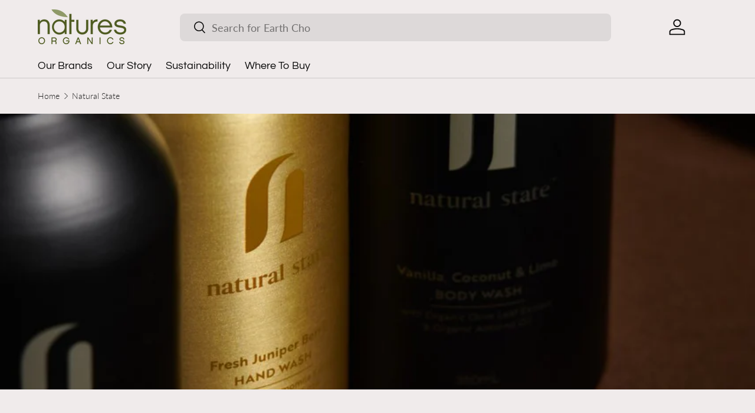

--- FILE ---
content_type: text/html; charset=utf-8
request_url: https://naturesorganics.com.au/collections/natural-state?page=2
body_size: 27287
content:
<!doctype html>
<html class="no-js" lang="en" dir="ltr">
<head><meta charset="utf-8">
<meta name="viewport" content="width=device-width,initial-scale=1">
<title>Natural State Hand &amp; Body Washes | Plant Based | Natures Organics &ndash; Page 2</title>
<link rel="preconnect" href="https://cdn.shopify.com" crossorigin>
<link rel="preconnect" href="https://fonts.shopify.com" crossorigin><link rel="canonical" href="https://naturesorganics.com.au/collections/natural-state?page=2"><link rel="icon" href="//naturesorganics.com.au/cdn/shop/files/natures_organics_favicon.png?crop=center&height=48&v=1685925807&width=48" type="image/png"><meta name="description" content="Consciously created for you, your home and the planet Thoughtfully designed home fragrance and personal care products with the environment in mind. Helping you find small moments of calm amongst the chaos, in the most sustainable and conscious way."><meta property="og:site_name" content="Natures Organics">
<meta property="og:url" content="https://naturesorganics.com.au/collections/natural-state?page=2">
<meta property="og:title" content="Natural State Hand &amp; Body Washes | Plant Based | Natures Organics">
<meta property="og:type" content="product.group">
<meta property="og:description" content="Consciously created for you, your home and the planet Thoughtfully designed home fragrance and personal care products with the environment in mind. Helping you find small moments of calm amongst the chaos, in the most sustainable and conscious way."><meta property="og:image" content="http://naturesorganics.com.au/cdn/shop/collections/natural_state_Logo.jpg?crop=center&height=1200&v=1684737665&width=1200">
  <meta property="og:image:secure_url" content="https://naturesorganics.com.au/cdn/shop/collections/natural_state_Logo.jpg?crop=center&height=1200&v=1684737665&width=1200">
  <meta property="og:image:width" content="500">
  <meta property="og:image:height" content="500"><meta name="twitter:card" content="summary_large_image">
<meta name="twitter:title" content="Natural State Hand &amp; Body Washes | Plant Based | Natures Organics">
<meta name="twitter:description" content="Consciously created for you, your home and the planet Thoughtfully designed home fragrance and personal care products with the environment in mind. Helping you find small moments of calm amongst the chaos, in the most sustainable and conscious way.">
<style data-shopify>
@font-face {
  font-family: Lato;
  font-weight: 300;
  font-style: normal;
  font-display: swap;
  src: url("//naturesorganics.com.au/cdn/fonts/lato/lato_n3.a7080ececf6191f1dd5b0cb021691ca9b855c876.woff2") format("woff2"),
       url("//naturesorganics.com.au/cdn/fonts/lato/lato_n3.61e34b2ff7341f66543eb08e8c47eef9e1cde558.woff") format("woff");
}
@font-face {
  font-family: Lato;
  font-weight: 400;
  font-style: normal;
  font-display: swap;
  src: url("//naturesorganics.com.au/cdn/fonts/lato/lato_n4.c3b93d431f0091c8be23185e15c9d1fee1e971c5.woff2") format("woff2"),
       url("//naturesorganics.com.au/cdn/fonts/lato/lato_n4.d5c00c781efb195594fd2fd4ad04f7882949e327.woff") format("woff");
}
@font-face {
  font-family: Lato;
  font-weight: 300;
  font-style: italic;
  font-display: swap;
  src: url("//naturesorganics.com.au/cdn/fonts/lato/lato_i3.d6f478a3beb94baebd09d08550010692d0969f6e.woff2") format("woff2"),
       url("//naturesorganics.com.au/cdn/fonts/lato/lato_i3.881ba892942c15b0c0c25c0b311d6481b5311015.woff") format("woff");
}
@font-face {
  font-family: Lato;
  font-weight: 400;
  font-style: italic;
  font-display: swap;
  src: url("//naturesorganics.com.au/cdn/fonts/lato/lato_i4.09c847adc47c2fefc3368f2e241a3712168bc4b6.woff2") format("woff2"),
       url("//naturesorganics.com.au/cdn/fonts/lato/lato_i4.3c7d9eb6c1b0a2bf62d892c3ee4582b016d0f30c.woff") format("woff");
}
@font-face {
  font-family: Questrial;
  font-weight: 400;
  font-style: normal;
  font-display: swap;
  src: url("//naturesorganics.com.au/cdn/fonts/questrial/questrial_n4.66abac5d8209a647b4bf8089b0451928ef144c07.woff2") format("woff2"),
       url("//naturesorganics.com.au/cdn/fonts/questrial/questrial_n4.e86c53e77682db9bf4b0ee2dd71f214dc16adda4.woff") format("woff");
}
@font-face {
  font-family: Questrial;
  font-weight: 400;
  font-style: normal;
  font-display: swap;
  src: url("//naturesorganics.com.au/cdn/fonts/questrial/questrial_n4.66abac5d8209a647b4bf8089b0451928ef144c07.woff2") format("woff2"),
       url("//naturesorganics.com.au/cdn/fonts/questrial/questrial_n4.e86c53e77682db9bf4b0ee2dd71f214dc16adda4.woff") format("woff");
}
:root {
      --bg-color: 240 235 235 / 1.0;
      --bg-color-og: 240 235 235 / 1.0;
      --heading-color: 137 144 100;
      --text-color: 36 36 36;
      --text-color-og: 36 36 36;
      --scrollbar-color: 36 36 36;
      --link-color: 137 144 100;
      --link-color-og: 137 144 100;
      --star-color: 247 195 70;--swatch-border-color-default: 199 195 195;
        --swatch-border-color-active: 138 136 136;--color-scheme-1-bg: 106 115 85 / 1.0;
      --color-scheme-1-grad: ;
      --color-scheme-1-heading: 240 235 235;
      --color-scheme-1-text: 240 235 235;
      --color-scheme-1-btn-bg: 36 36 36;
      --color-scheme-1-btn-text: 240 235 235;
      --color-scheme-1-btn-bg-hover: 75 74 74;--color-scheme-2-bg: 106 115 85 / 1.0;
      --color-scheme-2-grad: ;
      --color-scheme-2-heading: 36 36 36;
      --color-scheme-2-text: 36 36 36;
      --color-scheme-2-btn-bg: 240 235 235;
      --color-scheme-2-btn-text: 36 36 36;
      --color-scheme-2-btn-bg-hover: 216 213 213;--color-scheme-3-bg: 26 102 210 / 1.0;
      --color-scheme-3-grad: ;
      --color-scheme-3-heading: 240 235 235;
      --color-scheme-3-text: 240 235 235;
      --color-scheme-3-btn-bg: 42 43 42;
      --color-scheme-3-btn-text: 255 255 255;
      --color-scheme-3-btn-bg-hover: 82 83 82;

      --drawer-bg-color: 255 255 255 / 1.0;
      --drawer-text-color: 42 43 42;

      --panel-bg-color: 240 235 235 / 1.0;
      --panel-heading-color: 36 36 36;
      --panel-text-color: 36 36 36;

      --in-stock-text-color: 44 126 63;
      --low-stock-text-color: 210 134 26;
      --very-low-stock-text-color: 180 12 28;
      --no-stock-text-color: 119 119 119;

      --error-bg-color: 252 237 238;
      --error-text-color: 180 12 28;
      --success-bg-color: 232 246 234;
      --success-text-color: 44 126 63;
      --info-bg-color: 228 237 250;
      --info-text-color: 26 102 210;

      --heading-font-family: Questrial, sans-serif;
      --heading-font-style: normal;
      --heading-font-weight: 400;
      --heading-scale-start: 4;

      --navigation-font-family: Questrial, sans-serif;
      --navigation-font-style: normal;
      --navigation-font-weight: 400;--heading-text-transform: none;
--subheading-text-transform: none;
      --body-font-family: Lato, sans-serif;
      --body-font-style: normal;
      --body-font-weight: 300;
      --body-font-size: 18;

      --section-gap: 48;
      --heading-gap: calc(8 * var(--space-unit));--grid-column-gap: 20px;--btn-bg-color: 106 115 85;
      --btn-bg-hover-color: 134 141 115;
      --btn-text-color: 240 235 235;
      --btn-bg-color-og: 106 115 85;
      --btn-text-color-og: 240 235 235;
      --btn-alt-bg-color: 215 222 178;
      --btn-alt-bg-alpha: 1.0;
      --btn-alt-text-color: 36 36 36;
      --btn-border-width: 2px;
      --btn-padding-y: 12px;

      
      --btn-border-radius: 8px;
      

      --btn-lg-border-radius: 50%;
      --btn-icon-border-radius: 50%;
      --input-with-btn-inner-radius: var(--btn-border-radius);
      --btn-text-transform: uppercase;

      --input-bg-color: 240 235 235 / 1.0;
      --input-text-color: 36 36 36;
      --input-border-width: 2px;
      --input-border-radius: 6px;
      --textarea-border-radius: 6px;
      --input-border-radius: 8px;
      --input-bg-color-diff-3: #e9e2e2;
      --input-bg-color-diff-6: #e3dada;

      --modal-border-radius: 2px;
      --modal-overlay-color: 0 0 0;
      --modal-overlay-opacity: 0.4;
      --drawer-border-radius: 2px;
      --overlay-border-radius: 2px;--custom-label-bg-color: 38 38 43;
      --custom-label-text-color: 255 255 255;--sale-label-bg-color: 170 17 85;
      --sale-label-text-color: 255 255 255;--new-label-bg-color: 106 115 85;
      --new-label-text-color: 240 235 235;--preorder-label-bg-color: 0 166 237;
      --preorder-label-text-color: 255 255 255;

      --page-width: 1260px;
      --gutter-sm: 20px;
      --gutter-md: 32px;
      --gutter-lg: 64px;

      --payment-terms-bg-color: #F0EBEB;

      --coll-card-bg-color: #F0EBEB;
      --coll-card-border-color: #F0EBEB;--blend-bg-color: #F0EBEB;
        
          --aos-animate-duration: 0.6s;
        

        
          --aos-min-width: 0;
        
      

      --reading-width: 48em;
    }

    @media (max-width: 769px) {
      :root {
        --reading-width: 36em;
      }
    }
  </style><link rel="stylesheet" href="//naturesorganics.com.au/cdn/shop/t/5/assets/main.css?v=118711809849792851901683869970">
  <script src="//naturesorganics.com.au/cdn/shop/t/5/assets/main.js?v=8223729344283369241683869970" defer="defer"></script><link rel="preload" href="//naturesorganics.com.au/cdn/fonts/lato/lato_n3.a7080ececf6191f1dd5b0cb021691ca9b855c876.woff2" as="font" type="font/woff2" crossorigin fetchpriority="high"><link rel="preload" href="//naturesorganics.com.au/cdn/fonts/questrial/questrial_n4.66abac5d8209a647b4bf8089b0451928ef144c07.woff2" as="font" type="font/woff2" crossorigin fetchpriority="high"><script>window.performance && window.performance.mark && window.performance.mark('shopify.content_for_header.start');</script><meta name="facebook-domain-verification" content="d69kuvi6jmpkuvsbvwuiz46ndiltb4">
<meta id="shopify-digital-wallet" name="shopify-digital-wallet" content="/75990368537/digital_wallets/dialog">
<meta name="shopify-checkout-api-token" content="90b54f0c4e90dc5e5ba2e56bdecda055">
<meta id="in-context-paypal-metadata" data-shop-id="75990368537" data-venmo-supported="false" data-environment="production" data-locale="en_US" data-paypal-v4="true" data-currency="AUD">
<link rel="alternate" type="application/atom+xml" title="Feed" href="/collections/natural-state.atom" />
<link rel="prev" href="/collections/natural-state?page=1">
<link rel="alternate" type="application/json+oembed" href="https://naturesorganics.com.au/collections/natural-state.oembed?page=2">
<script async="async" src="/checkouts/internal/preloads.js?locale=en-AU"></script>
<script id="shopify-features" type="application/json">{"accessToken":"90b54f0c4e90dc5e5ba2e56bdecda055","betas":["rich-media-storefront-analytics"],"domain":"naturesorganics.com.au","predictiveSearch":true,"shopId":75990368537,"locale":"en"}</script>
<script>var Shopify = Shopify || {};
Shopify.shop = "94e0db-3.myshopify.com";
Shopify.locale = "en";
Shopify.currency = {"active":"AUD","rate":"1.0"};
Shopify.country = "AU";
Shopify.theme = {"name":"Natures Organics","id":149321875737,"schema_name":"Enterprise","schema_version":"1.0.1","theme_store_id":1657,"role":"main"};
Shopify.theme.handle = "null";
Shopify.theme.style = {"id":null,"handle":null};
Shopify.cdnHost = "naturesorganics.com.au/cdn";
Shopify.routes = Shopify.routes || {};
Shopify.routes.root = "/";</script>
<script type="module">!function(o){(o.Shopify=o.Shopify||{}).modules=!0}(window);</script>
<script>!function(o){function n(){var o=[];function n(){o.push(Array.prototype.slice.apply(arguments))}return n.q=o,n}var t=o.Shopify=o.Shopify||{};t.loadFeatures=n(),t.autoloadFeatures=n()}(window);</script>
<script id="shop-js-analytics" type="application/json">{"pageType":"collection"}</script>
<script defer="defer" async type="module" src="//naturesorganics.com.au/cdn/shopifycloud/shop-js/modules/v2/client.init-shop-cart-sync_C5BV16lS.en.esm.js"></script>
<script defer="defer" async type="module" src="//naturesorganics.com.au/cdn/shopifycloud/shop-js/modules/v2/chunk.common_CygWptCX.esm.js"></script>
<script type="module">
  await import("//naturesorganics.com.au/cdn/shopifycloud/shop-js/modules/v2/client.init-shop-cart-sync_C5BV16lS.en.esm.js");
await import("//naturesorganics.com.au/cdn/shopifycloud/shop-js/modules/v2/chunk.common_CygWptCX.esm.js");

  window.Shopify.SignInWithShop?.initShopCartSync?.({"fedCMEnabled":true,"windoidEnabled":true});

</script>
<script>(function() {
  var isLoaded = false;
  function asyncLoad() {
    if (isLoaded) return;
    isLoaded = true;
    var urls = ["https:\/\/cdn.nfcube.com\/instafeed-a97cd4c00784356d87ff8addc7991437.js?shop=94e0db-3.myshopify.com","https:\/\/loox.io\/widget\/iZpSVAnkcB\/loox.1684719009638.js?shop=94e0db-3.myshopify.com"];
    for (var i = 0; i < urls.length; i++) {
      var s = document.createElement('script');
      s.type = 'text/javascript';
      s.async = true;
      s.src = urls[i];
      var x = document.getElementsByTagName('script')[0];
      x.parentNode.insertBefore(s, x);
    }
  };
  if(window.attachEvent) {
    window.attachEvent('onload', asyncLoad);
  } else {
    window.addEventListener('load', asyncLoad, false);
  }
})();</script>
<script id="__st">var __st={"a":75990368537,"offset":39600,"reqid":"fed08605-1f00-410a-a032-8bb6c673132f-1768695180","pageurl":"naturesorganics.com.au\/collections\/natural-state?page=2","u":"5da1a2aaf8e5","p":"collection","rtyp":"collection","rid":448904954137};</script>
<script>window.ShopifyPaypalV4VisibilityTracking = true;</script>
<script id="captcha-bootstrap">!function(){'use strict';const t='contact',e='account',n='new_comment',o=[[t,t],['blogs',n],['comments',n],[t,'customer']],c=[[e,'customer_login'],[e,'guest_login'],[e,'recover_customer_password'],[e,'create_customer']],r=t=>t.map((([t,e])=>`form[action*='/${t}']:not([data-nocaptcha='true']) input[name='form_type'][value='${e}']`)).join(','),a=t=>()=>t?[...document.querySelectorAll(t)].map((t=>t.form)):[];function s(){const t=[...o],e=r(t);return a(e)}const i='password',u='form_key',d=['recaptcha-v3-token','g-recaptcha-response','h-captcha-response',i],f=()=>{try{return window.sessionStorage}catch{return}},m='__shopify_v',_=t=>t.elements[u];function p(t,e,n=!1){try{const o=window.sessionStorage,c=JSON.parse(o.getItem(e)),{data:r}=function(t){const{data:e,action:n}=t;return t[m]||n?{data:e,action:n}:{data:t,action:n}}(c);for(const[e,n]of Object.entries(r))t.elements[e]&&(t.elements[e].value=n);n&&o.removeItem(e)}catch(o){console.error('form repopulation failed',{error:o})}}const l='form_type',E='cptcha';function T(t){t.dataset[E]=!0}const w=window,h=w.document,L='Shopify',v='ce_forms',y='captcha';let A=!1;((t,e)=>{const n=(g='f06e6c50-85a8-45c8-87d0-21a2b65856fe',I='https://cdn.shopify.com/shopifycloud/storefront-forms-hcaptcha/ce_storefront_forms_captcha_hcaptcha.v1.5.2.iife.js',D={infoText:'Protected by hCaptcha',privacyText:'Privacy',termsText:'Terms'},(t,e,n)=>{const o=w[L][v],c=o.bindForm;if(c)return c(t,g,e,D).then(n);var r;o.q.push([[t,g,e,D],n]),r=I,A||(h.body.append(Object.assign(h.createElement('script'),{id:'captcha-provider',async:!0,src:r})),A=!0)});var g,I,D;w[L]=w[L]||{},w[L][v]=w[L][v]||{},w[L][v].q=[],w[L][y]=w[L][y]||{},w[L][y].protect=function(t,e){n(t,void 0,e),T(t)},Object.freeze(w[L][y]),function(t,e,n,w,h,L){const[v,y,A,g]=function(t,e,n){const i=e?o:[],u=t?c:[],d=[...i,...u],f=r(d),m=r(i),_=r(d.filter((([t,e])=>n.includes(e))));return[a(f),a(m),a(_),s()]}(w,h,L),I=t=>{const e=t.target;return e instanceof HTMLFormElement?e:e&&e.form},D=t=>v().includes(t);t.addEventListener('submit',(t=>{const e=I(t);if(!e)return;const n=D(e)&&!e.dataset.hcaptchaBound&&!e.dataset.recaptchaBound,o=_(e),c=g().includes(e)&&(!o||!o.value);(n||c)&&t.preventDefault(),c&&!n&&(function(t){try{if(!f())return;!function(t){const e=f();if(!e)return;const n=_(t);if(!n)return;const o=n.value;o&&e.removeItem(o)}(t);const e=Array.from(Array(32),(()=>Math.random().toString(36)[2])).join('');!function(t,e){_(t)||t.append(Object.assign(document.createElement('input'),{type:'hidden',name:u})),t.elements[u].value=e}(t,e),function(t,e){const n=f();if(!n)return;const o=[...t.querySelectorAll(`input[type='${i}']`)].map((({name:t})=>t)),c=[...d,...o],r={};for(const[a,s]of new FormData(t).entries())c.includes(a)||(r[a]=s);n.setItem(e,JSON.stringify({[m]:1,action:t.action,data:r}))}(t,e)}catch(e){console.error('failed to persist form',e)}}(e),e.submit())}));const S=(t,e)=>{t&&!t.dataset[E]&&(n(t,e.some((e=>e===t))),T(t))};for(const o of['focusin','change'])t.addEventListener(o,(t=>{const e=I(t);D(e)&&S(e,y())}));const B=e.get('form_key'),M=e.get(l),P=B&&M;t.addEventListener('DOMContentLoaded',(()=>{const t=y();if(P)for(const e of t)e.elements[l].value===M&&p(e,B);[...new Set([...A(),...v().filter((t=>'true'===t.dataset.shopifyCaptcha))])].forEach((e=>S(e,t)))}))}(h,new URLSearchParams(w.location.search),n,t,e,['guest_login'])})(!0,!0)}();</script>
<script integrity="sha256-4kQ18oKyAcykRKYeNunJcIwy7WH5gtpwJnB7kiuLZ1E=" data-source-attribution="shopify.loadfeatures" defer="defer" src="//naturesorganics.com.au/cdn/shopifycloud/storefront/assets/storefront/load_feature-a0a9edcb.js" crossorigin="anonymous"></script>
<script data-source-attribution="shopify.dynamic_checkout.dynamic.init">var Shopify=Shopify||{};Shopify.PaymentButton=Shopify.PaymentButton||{isStorefrontPortableWallets:!0,init:function(){window.Shopify.PaymentButton.init=function(){};var t=document.createElement("script");t.src="https://naturesorganics.com.au/cdn/shopifycloud/portable-wallets/latest/portable-wallets.en.js",t.type="module",document.head.appendChild(t)}};
</script>
<script data-source-attribution="shopify.dynamic_checkout.buyer_consent">
  function portableWalletsHideBuyerConsent(e){var t=document.getElementById("shopify-buyer-consent"),n=document.getElementById("shopify-subscription-policy-button");t&&n&&(t.classList.add("hidden"),t.setAttribute("aria-hidden","true"),n.removeEventListener("click",e))}function portableWalletsShowBuyerConsent(e){var t=document.getElementById("shopify-buyer-consent"),n=document.getElementById("shopify-subscription-policy-button");t&&n&&(t.classList.remove("hidden"),t.removeAttribute("aria-hidden"),n.addEventListener("click",e))}window.Shopify?.PaymentButton&&(window.Shopify.PaymentButton.hideBuyerConsent=portableWalletsHideBuyerConsent,window.Shopify.PaymentButton.showBuyerConsent=portableWalletsShowBuyerConsent);
</script>
<script data-source-attribution="shopify.dynamic_checkout.cart.bootstrap">document.addEventListener("DOMContentLoaded",(function(){function t(){return document.querySelector("shopify-accelerated-checkout-cart, shopify-accelerated-checkout")}if(t())Shopify.PaymentButton.init();else{new MutationObserver((function(e,n){t()&&(Shopify.PaymentButton.init(),n.disconnect())})).observe(document.body,{childList:!0,subtree:!0})}}));
</script>
<link id="shopify-accelerated-checkout-styles" rel="stylesheet" media="screen" href="https://naturesorganics.com.au/cdn/shopifycloud/portable-wallets/latest/accelerated-checkout-backwards-compat.css" crossorigin="anonymous">
<style id="shopify-accelerated-checkout-cart">
        #shopify-buyer-consent {
  margin-top: 1em;
  display: inline-block;
  width: 100%;
}

#shopify-buyer-consent.hidden {
  display: none;
}

#shopify-subscription-policy-button {
  background: none;
  border: none;
  padding: 0;
  text-decoration: underline;
  font-size: inherit;
  cursor: pointer;
}

#shopify-subscription-policy-button::before {
  box-shadow: none;
}

      </style>
<script id="sections-script" data-sections="header,footer" defer="defer" src="//naturesorganics.com.au/cdn/shop/t/5/compiled_assets/scripts.js?1713"></script>
<script>window.performance && window.performance.mark && window.performance.mark('shopify.content_for_header.end');</script>

    <script src="//naturesorganics.com.au/cdn/shop/t/5/assets/animate-on-scroll.js?v=15249566486942820451683869970" defer="defer"></script>
    <link rel="stylesheet" href="//naturesorganics.com.au/cdn/shop/t/5/assets/animate-on-scroll.css?v=116194678796051782541683869970">
  

  <script>document.documentElement.className = document.documentElement.className.replace('no-js', 'js');</script><!-- CC Custom Head Start --><!-- CC Custom Head End --><script>var loox_global_hash = '1760510296389';</script><style>.loox-reviews-default { max-width: 1200px; margin: 0 auto; }.loox-rating .loox-icon { color:#627355; }
:root { --lxs-rating-icon-color: #627355; }</style>
<link href="https://monorail-edge.shopifysvc.com" rel="dns-prefetch">
<script>(function(){if ("sendBeacon" in navigator && "performance" in window) {try {var session_token_from_headers = performance.getEntriesByType('navigation')[0].serverTiming.find(x => x.name == '_s').description;} catch {var session_token_from_headers = undefined;}var session_cookie_matches = document.cookie.match(/_shopify_s=([^;]*)/);var session_token_from_cookie = session_cookie_matches && session_cookie_matches.length === 2 ? session_cookie_matches[1] : "";var session_token = session_token_from_headers || session_token_from_cookie || "";function handle_abandonment_event(e) {var entries = performance.getEntries().filter(function(entry) {return /monorail-edge.shopifysvc.com/.test(entry.name);});if (!window.abandonment_tracked && entries.length === 0) {window.abandonment_tracked = true;var currentMs = Date.now();var navigation_start = performance.timing.navigationStart;var payload = {shop_id: 75990368537,url: window.location.href,navigation_start,duration: currentMs - navigation_start,session_token,page_type: "collection"};window.navigator.sendBeacon("https://monorail-edge.shopifysvc.com/v1/produce", JSON.stringify({schema_id: "online_store_buyer_site_abandonment/1.1",payload: payload,metadata: {event_created_at_ms: currentMs,event_sent_at_ms: currentMs}}));}}window.addEventListener('pagehide', handle_abandonment_event);}}());</script>
<script id="web-pixels-manager-setup">(function e(e,d,r,n,o){if(void 0===o&&(o={}),!Boolean(null===(a=null===(i=window.Shopify)||void 0===i?void 0:i.analytics)||void 0===a?void 0:a.replayQueue)){var i,a;window.Shopify=window.Shopify||{};var t=window.Shopify;t.analytics=t.analytics||{};var s=t.analytics;s.replayQueue=[],s.publish=function(e,d,r){return s.replayQueue.push([e,d,r]),!0};try{self.performance.mark("wpm:start")}catch(e){}var l=function(){var e={modern:/Edge?\/(1{2}[4-9]|1[2-9]\d|[2-9]\d{2}|\d{4,})\.\d+(\.\d+|)|Firefox\/(1{2}[4-9]|1[2-9]\d|[2-9]\d{2}|\d{4,})\.\d+(\.\d+|)|Chrom(ium|e)\/(9{2}|\d{3,})\.\d+(\.\d+|)|(Maci|X1{2}).+ Version\/(15\.\d+|(1[6-9]|[2-9]\d|\d{3,})\.\d+)([,.]\d+|)( \(\w+\)|)( Mobile\/\w+|) Safari\/|Chrome.+OPR\/(9{2}|\d{3,})\.\d+\.\d+|(CPU[ +]OS|iPhone[ +]OS|CPU[ +]iPhone|CPU IPhone OS|CPU iPad OS)[ +]+(15[._]\d+|(1[6-9]|[2-9]\d|\d{3,})[._]\d+)([._]\d+|)|Android:?[ /-](13[3-9]|1[4-9]\d|[2-9]\d{2}|\d{4,})(\.\d+|)(\.\d+|)|Android.+Firefox\/(13[5-9]|1[4-9]\d|[2-9]\d{2}|\d{4,})\.\d+(\.\d+|)|Android.+Chrom(ium|e)\/(13[3-9]|1[4-9]\d|[2-9]\d{2}|\d{4,})\.\d+(\.\d+|)|SamsungBrowser\/([2-9]\d|\d{3,})\.\d+/,legacy:/Edge?\/(1[6-9]|[2-9]\d|\d{3,})\.\d+(\.\d+|)|Firefox\/(5[4-9]|[6-9]\d|\d{3,})\.\d+(\.\d+|)|Chrom(ium|e)\/(5[1-9]|[6-9]\d|\d{3,})\.\d+(\.\d+|)([\d.]+$|.*Safari\/(?![\d.]+ Edge\/[\d.]+$))|(Maci|X1{2}).+ Version\/(10\.\d+|(1[1-9]|[2-9]\d|\d{3,})\.\d+)([,.]\d+|)( \(\w+\)|)( Mobile\/\w+|) Safari\/|Chrome.+OPR\/(3[89]|[4-9]\d|\d{3,})\.\d+\.\d+|(CPU[ +]OS|iPhone[ +]OS|CPU[ +]iPhone|CPU IPhone OS|CPU iPad OS)[ +]+(10[._]\d+|(1[1-9]|[2-9]\d|\d{3,})[._]\d+)([._]\d+|)|Android:?[ /-](13[3-9]|1[4-9]\d|[2-9]\d{2}|\d{4,})(\.\d+|)(\.\d+|)|Mobile Safari.+OPR\/([89]\d|\d{3,})\.\d+\.\d+|Android.+Firefox\/(13[5-9]|1[4-9]\d|[2-9]\d{2}|\d{4,})\.\d+(\.\d+|)|Android.+Chrom(ium|e)\/(13[3-9]|1[4-9]\d|[2-9]\d{2}|\d{4,})\.\d+(\.\d+|)|Android.+(UC? ?Browser|UCWEB|U3)[ /]?(15\.([5-9]|\d{2,})|(1[6-9]|[2-9]\d|\d{3,})\.\d+)\.\d+|SamsungBrowser\/(5\.\d+|([6-9]|\d{2,})\.\d+)|Android.+MQ{2}Browser\/(14(\.(9|\d{2,})|)|(1[5-9]|[2-9]\d|\d{3,})(\.\d+|))(\.\d+|)|K[Aa][Ii]OS\/(3\.\d+|([4-9]|\d{2,})\.\d+)(\.\d+|)/},d=e.modern,r=e.legacy,n=navigator.userAgent;return n.match(d)?"modern":n.match(r)?"legacy":"unknown"}(),u="modern"===l?"modern":"legacy",c=(null!=n?n:{modern:"",legacy:""})[u],f=function(e){return[e.baseUrl,"/wpm","/b",e.hashVersion,"modern"===e.buildTarget?"m":"l",".js"].join("")}({baseUrl:d,hashVersion:r,buildTarget:u}),m=function(e){var d=e.version,r=e.bundleTarget,n=e.surface,o=e.pageUrl,i=e.monorailEndpoint;return{emit:function(e){var a=e.status,t=e.errorMsg,s=(new Date).getTime(),l=JSON.stringify({metadata:{event_sent_at_ms:s},events:[{schema_id:"web_pixels_manager_load/3.1",payload:{version:d,bundle_target:r,page_url:o,status:a,surface:n,error_msg:t},metadata:{event_created_at_ms:s}}]});if(!i)return console&&console.warn&&console.warn("[Web Pixels Manager] No Monorail endpoint provided, skipping logging."),!1;try{return self.navigator.sendBeacon.bind(self.navigator)(i,l)}catch(e){}var u=new XMLHttpRequest;try{return u.open("POST",i,!0),u.setRequestHeader("Content-Type","text/plain"),u.send(l),!0}catch(e){return console&&console.warn&&console.warn("[Web Pixels Manager] Got an unhandled error while logging to Monorail."),!1}}}}({version:r,bundleTarget:l,surface:e.surface,pageUrl:self.location.href,monorailEndpoint:e.monorailEndpoint});try{o.browserTarget=l,function(e){var d=e.src,r=e.async,n=void 0===r||r,o=e.onload,i=e.onerror,a=e.sri,t=e.scriptDataAttributes,s=void 0===t?{}:t,l=document.createElement("script"),u=document.querySelector("head"),c=document.querySelector("body");if(l.async=n,l.src=d,a&&(l.integrity=a,l.crossOrigin="anonymous"),s)for(var f in s)if(Object.prototype.hasOwnProperty.call(s,f))try{l.dataset[f]=s[f]}catch(e){}if(o&&l.addEventListener("load",o),i&&l.addEventListener("error",i),u)u.appendChild(l);else{if(!c)throw new Error("Did not find a head or body element to append the script");c.appendChild(l)}}({src:f,async:!0,onload:function(){if(!function(){var e,d;return Boolean(null===(d=null===(e=window.Shopify)||void 0===e?void 0:e.analytics)||void 0===d?void 0:d.initialized)}()){var d=window.webPixelsManager.init(e)||void 0;if(d){var r=window.Shopify.analytics;r.replayQueue.forEach((function(e){var r=e[0],n=e[1],o=e[2];d.publishCustomEvent(r,n,o)})),r.replayQueue=[],r.publish=d.publishCustomEvent,r.visitor=d.visitor,r.initialized=!0}}},onerror:function(){return m.emit({status:"failed",errorMsg:"".concat(f," has failed to load")})},sri:function(e){var d=/^sha384-[A-Za-z0-9+/=]+$/;return"string"==typeof e&&d.test(e)}(c)?c:"",scriptDataAttributes:o}),m.emit({status:"loading"})}catch(e){m.emit({status:"failed",errorMsg:(null==e?void 0:e.message)||"Unknown error"})}}})({shopId: 75990368537,storefrontBaseUrl: "https://naturesorganics.com.au",extensionsBaseUrl: "https://extensions.shopifycdn.com/cdn/shopifycloud/web-pixels-manager",monorailEndpoint: "https://monorail-edge.shopifysvc.com/unstable/produce_batch",surface: "storefront-renderer",enabledBetaFlags: ["2dca8a86"],webPixelsConfigList: [{"id":"840007961","configuration":"{\"config\":\"{\\\"pixel_id\\\":\\\"G-3NF665M8TF\\\",\\\"gtag_events\\\":[{\\\"type\\\":\\\"purchase\\\",\\\"action_label\\\":\\\"G-3NF665M8TF\\\"},{\\\"type\\\":\\\"page_view\\\",\\\"action_label\\\":\\\"G-3NF665M8TF\\\"},{\\\"type\\\":\\\"view_item\\\",\\\"action_label\\\":\\\"G-3NF665M8TF\\\"},{\\\"type\\\":\\\"search\\\",\\\"action_label\\\":\\\"G-3NF665M8TF\\\"},{\\\"type\\\":\\\"add_to_cart\\\",\\\"action_label\\\":\\\"G-3NF665M8TF\\\"},{\\\"type\\\":\\\"begin_checkout\\\",\\\"action_label\\\":\\\"G-3NF665M8TF\\\"},{\\\"type\\\":\\\"add_payment_info\\\",\\\"action_label\\\":\\\"G-3NF665M8TF\\\"}],\\\"enable_monitoring_mode\\\":false}\"}","eventPayloadVersion":"v1","runtimeContext":"OPEN","scriptVersion":"b2a88bafab3e21179ed38636efcd8a93","type":"APP","apiClientId":1780363,"privacyPurposes":[],"dataSharingAdjustments":{"protectedCustomerApprovalScopes":["read_customer_address","read_customer_email","read_customer_name","read_customer_personal_data","read_customer_phone"]}},{"id":"268042521","configuration":"{\"pixel_id\":\"121321997653780\",\"pixel_type\":\"facebook_pixel\",\"metaapp_system_user_token\":\"-\"}","eventPayloadVersion":"v1","runtimeContext":"OPEN","scriptVersion":"ca16bc87fe92b6042fbaa3acc2fbdaa6","type":"APP","apiClientId":2329312,"privacyPurposes":["ANALYTICS","MARKETING","SALE_OF_DATA"],"dataSharingAdjustments":{"protectedCustomerApprovalScopes":["read_customer_address","read_customer_email","read_customer_name","read_customer_personal_data","read_customer_phone"]}},{"id":"shopify-app-pixel","configuration":"{}","eventPayloadVersion":"v1","runtimeContext":"STRICT","scriptVersion":"0450","apiClientId":"shopify-pixel","type":"APP","privacyPurposes":["ANALYTICS","MARKETING"]},{"id":"shopify-custom-pixel","eventPayloadVersion":"v1","runtimeContext":"LAX","scriptVersion":"0450","apiClientId":"shopify-pixel","type":"CUSTOM","privacyPurposes":["ANALYTICS","MARKETING"]}],isMerchantRequest: false,initData: {"shop":{"name":"Natures Organics","paymentSettings":{"currencyCode":"AUD"},"myshopifyDomain":"94e0db-3.myshopify.com","countryCode":"AU","storefrontUrl":"https:\/\/naturesorganics.com.au"},"customer":null,"cart":null,"checkout":null,"productVariants":[],"purchasingCompany":null},},"https://naturesorganics.com.au/cdn","fcfee988w5aeb613cpc8e4bc33m6693e112",{"modern":"","legacy":""},{"shopId":"75990368537","storefrontBaseUrl":"https:\/\/naturesorganics.com.au","extensionBaseUrl":"https:\/\/extensions.shopifycdn.com\/cdn\/shopifycloud\/web-pixels-manager","surface":"storefront-renderer","enabledBetaFlags":"[\"2dca8a86\"]","isMerchantRequest":"false","hashVersion":"fcfee988w5aeb613cpc8e4bc33m6693e112","publish":"custom","events":"[[\"page_viewed\",{}],[\"collection_viewed\",{\"collection\":{\"id\":\"448904954137\",\"title\":\"Natural State\",\"productVariants\":[]}}]]"});</script><script>
  window.ShopifyAnalytics = window.ShopifyAnalytics || {};
  window.ShopifyAnalytics.meta = window.ShopifyAnalytics.meta || {};
  window.ShopifyAnalytics.meta.currency = 'AUD';
  var meta = {"products":[],"page":{"pageType":"collection","resourceType":"collection","resourceId":448904954137,"requestId":"fed08605-1f00-410a-a032-8bb6c673132f-1768695180"}};
  for (var attr in meta) {
    window.ShopifyAnalytics.meta[attr] = meta[attr];
  }
</script>
<script class="analytics">
  (function () {
    var customDocumentWrite = function(content) {
      var jquery = null;

      if (window.jQuery) {
        jquery = window.jQuery;
      } else if (window.Checkout && window.Checkout.$) {
        jquery = window.Checkout.$;
      }

      if (jquery) {
        jquery('body').append(content);
      }
    };

    var hasLoggedConversion = function(token) {
      if (token) {
        return document.cookie.indexOf('loggedConversion=' + token) !== -1;
      }
      return false;
    }

    var setCookieIfConversion = function(token) {
      if (token) {
        var twoMonthsFromNow = new Date(Date.now());
        twoMonthsFromNow.setMonth(twoMonthsFromNow.getMonth() + 2);

        document.cookie = 'loggedConversion=' + token + '; expires=' + twoMonthsFromNow;
      }
    }

    var trekkie = window.ShopifyAnalytics.lib = window.trekkie = window.trekkie || [];
    if (trekkie.integrations) {
      return;
    }
    trekkie.methods = [
      'identify',
      'page',
      'ready',
      'track',
      'trackForm',
      'trackLink'
    ];
    trekkie.factory = function(method) {
      return function() {
        var args = Array.prototype.slice.call(arguments);
        args.unshift(method);
        trekkie.push(args);
        return trekkie;
      };
    };
    for (var i = 0; i < trekkie.methods.length; i++) {
      var key = trekkie.methods[i];
      trekkie[key] = trekkie.factory(key);
    }
    trekkie.load = function(config) {
      trekkie.config = config || {};
      trekkie.config.initialDocumentCookie = document.cookie;
      var first = document.getElementsByTagName('script')[0];
      var script = document.createElement('script');
      script.type = 'text/javascript';
      script.onerror = function(e) {
        var scriptFallback = document.createElement('script');
        scriptFallback.type = 'text/javascript';
        scriptFallback.onerror = function(error) {
                var Monorail = {
      produce: function produce(monorailDomain, schemaId, payload) {
        var currentMs = new Date().getTime();
        var event = {
          schema_id: schemaId,
          payload: payload,
          metadata: {
            event_created_at_ms: currentMs,
            event_sent_at_ms: currentMs
          }
        };
        return Monorail.sendRequest("https://" + monorailDomain + "/v1/produce", JSON.stringify(event));
      },
      sendRequest: function sendRequest(endpointUrl, payload) {
        // Try the sendBeacon API
        if (window && window.navigator && typeof window.navigator.sendBeacon === 'function' && typeof window.Blob === 'function' && !Monorail.isIos12()) {
          var blobData = new window.Blob([payload], {
            type: 'text/plain'
          });

          if (window.navigator.sendBeacon(endpointUrl, blobData)) {
            return true;
          } // sendBeacon was not successful

        } // XHR beacon

        var xhr = new XMLHttpRequest();

        try {
          xhr.open('POST', endpointUrl);
          xhr.setRequestHeader('Content-Type', 'text/plain');
          xhr.send(payload);
        } catch (e) {
          console.log(e);
        }

        return false;
      },
      isIos12: function isIos12() {
        return window.navigator.userAgent.lastIndexOf('iPhone; CPU iPhone OS 12_') !== -1 || window.navigator.userAgent.lastIndexOf('iPad; CPU OS 12_') !== -1;
      }
    };
    Monorail.produce('monorail-edge.shopifysvc.com',
      'trekkie_storefront_load_errors/1.1',
      {shop_id: 75990368537,
      theme_id: 149321875737,
      app_name: "storefront",
      context_url: window.location.href,
      source_url: "//naturesorganics.com.au/cdn/s/trekkie.storefront.cd680fe47e6c39ca5d5df5f0a32d569bc48c0f27.min.js"});

        };
        scriptFallback.async = true;
        scriptFallback.src = '//naturesorganics.com.au/cdn/s/trekkie.storefront.cd680fe47e6c39ca5d5df5f0a32d569bc48c0f27.min.js';
        first.parentNode.insertBefore(scriptFallback, first);
      };
      script.async = true;
      script.src = '//naturesorganics.com.au/cdn/s/trekkie.storefront.cd680fe47e6c39ca5d5df5f0a32d569bc48c0f27.min.js';
      first.parentNode.insertBefore(script, first);
    };
    trekkie.load(
      {"Trekkie":{"appName":"storefront","development":false,"defaultAttributes":{"shopId":75990368537,"isMerchantRequest":null,"themeId":149321875737,"themeCityHash":"423067260057411149","contentLanguage":"en","currency":"AUD","eventMetadataId":"a306a028-5897-4755-ba81-42d61bb3a148"},"isServerSideCookieWritingEnabled":true,"monorailRegion":"shop_domain","enabledBetaFlags":["65f19447"]},"Session Attribution":{},"S2S":{"facebookCapiEnabled":true,"source":"trekkie-storefront-renderer","apiClientId":580111}}
    );

    var loaded = false;
    trekkie.ready(function() {
      if (loaded) return;
      loaded = true;

      window.ShopifyAnalytics.lib = window.trekkie;

      var originalDocumentWrite = document.write;
      document.write = customDocumentWrite;
      try { window.ShopifyAnalytics.merchantGoogleAnalytics.call(this); } catch(error) {};
      document.write = originalDocumentWrite;

      window.ShopifyAnalytics.lib.page(null,{"pageType":"collection","resourceType":"collection","resourceId":448904954137,"requestId":"fed08605-1f00-410a-a032-8bb6c673132f-1768695180","shopifyEmitted":true});

      var match = window.location.pathname.match(/checkouts\/(.+)\/(thank_you|post_purchase)/)
      var token = match? match[1]: undefined;
      if (!hasLoggedConversion(token)) {
        setCookieIfConversion(token);
        window.ShopifyAnalytics.lib.track("Viewed Product Category",{"currency":"AUD","category":"Collection: natural-state","collectionName":"natural-state","collectionId":448904954137,"nonInteraction":true},undefined,undefined,{"shopifyEmitted":true});
      }
    });


        var eventsListenerScript = document.createElement('script');
        eventsListenerScript.async = true;
        eventsListenerScript.src = "//naturesorganics.com.au/cdn/shopifycloud/storefront/assets/shop_events_listener-3da45d37.js";
        document.getElementsByTagName('head')[0].appendChild(eventsListenerScript);

})();</script>
<script
  defer
  src="https://naturesorganics.com.au/cdn/shopifycloud/perf-kit/shopify-perf-kit-3.0.4.min.js"
  data-application="storefront-renderer"
  data-shop-id="75990368537"
  data-render-region="gcp-us-central1"
  data-page-type="collection"
  data-theme-instance-id="149321875737"
  data-theme-name="Enterprise"
  data-theme-version="1.0.1"
  data-monorail-region="shop_domain"
  data-resource-timing-sampling-rate="10"
  data-shs="true"
  data-shs-beacon="true"
  data-shs-export-with-fetch="true"
  data-shs-logs-sample-rate="1"
  data-shs-beacon-endpoint="https://naturesorganics.com.au/api/collect"
></script>
</head>

<body class="cc-animate-enabled">
  <a class="skip-link btn btn--primary visually-hidden" href="#main-content">Skip to content</a><!-- BEGIN sections: header-group -->
<div id="shopify-section-sections--18976115196185__header" class="shopify-section shopify-section-group-header-group cc-header">
<style data-shopify>.header {
  --bg-color: 240 235 235 / 1.0;
  --text-color: 7 7 7;
  --nav-bg-color: 240 235 235;
  --nav-text-color: 7 7 7;
  --nav-child-bg-color:  240 235 235;
  --nav-child-text-color: 7 7 7;
  --header-accent-color: 119 119 119;
  
  
  }</style><store-header class="header bg-theme-bg text-theme-text has-motion"data-is-sticky="true"style="--header-transition-speed: 300ms">
  <header class="header__grid container flex flex-wrap items-center">
    <div class="logo flex js-closes-menu"><a class="logo__link inline-block" href="/"><span class="flex" style="max-width: 150px;">
              <img srcset="//naturesorganics.com.au/cdn/shop/files/NaturesOrganicsLogo_2014.png?v=1689205735&width=150, //naturesorganics.com.au/cdn/shop/files/NaturesOrganicsLogo_2014.png?v=1689205735&width=300 2x" src="//naturesorganics.com.au/cdn/shop/files/NaturesOrganicsLogo_2014.png?v=1689205735&width=300"
           style="object-position: 50.0% 50.0%" loading="eager"
           width="300"
           height="119"
           alt="Natures Organics">
            </span></a></div><link rel="stylesheet" href="//naturesorganics.com.au/cdn/shop/t/5/assets/predictive-search.css?v=87193548470736775221683869971" media="print" onload="this.media='all'">
        <script src="//naturesorganics.com.au/cdn/shop/t/5/assets/predictive-search.js?v=180649249896643829481683869971" defer="defer"></script>
        <script src="//naturesorganics.com.au/cdn/shop/t/5/assets/tabs.js?v=135558236254064818051683869971" defer="defer"></script><div class="header__search js-closes-menu">
        <predictive-search data-loading-text="Loading..."><form class="search relative" role="search" action="/search" method="get">
    <label class="label visually-hidden" for="header-search">Search</label>
    <script src="//naturesorganics.com.au/cdn/shop/t/5/assets/search-form.js?v=172508554731921826481683869971" defer="defer"></script>
    <search-form class="search__form block">
      <input type="hidden" name="type" value="product,page,article">
      <input type="hidden" name="options[prefix]" value="last">
      <input type="search"
             class="search__input w-full input js-search-input"
             id="header-search"
             name="q"
             placeholder="Search for Earth Choice laundry liquid"
             
               data-placeholder-one="Search for Earth Choice laundry liquid"
             
             
               data-placeholder-two="Search for where to buy"
             
             
               data-placeholder-three="Search for OC Naturals"
             
             data-placeholder-prompts-mob="false"
             
               data-typing-speed="100"
               data-deleting-speed="60"
               data-delay-after-deleting="500"
               data-delay-before-first-delete="2000"
               data-delay-after-word-typed="2400"
             
             role="combobox"
               autocomplete="off"
               aria-autocomplete="list"
               aria-controls="predictive-search-results"
               aria-owns="predictive-search-results"
               aria-haspopup="listbox"
               aria-expanded="false"
               spellcheck="false">
      <button type="button" class="search__reset text-current vertical-center absolute focus-inset js-search-reset" hidden>
        <span class="visually-hidden">Reset</span>
        <svg width="24" height="24" viewBox="0 0 24 24" stroke="currentColor" stroke-width="1.5" fill="none" fill-rule="evenodd" stroke-linejoin="round" aria-hidden="true" focusable="false" role="presentation" class="icon"><path d="M5 19 19 5M5 5l14 14"/></svg>
      </button>
      <button class="search__submit text-current absolute focus-inset start"><span class="visually-hidden">Search</span><svg width="21" height="23" viewBox="0 0 21 23" fill="currentColor" aria-hidden="true" focusable="false" role="presentation" class="icon"><path d="M14.398 14.483 19 19.514l-1.186 1.014-4.59-5.017a8.317 8.317 0 0 1-4.888 1.578C3.732 17.089 0 13.369 0 8.779S3.732.472 8.336.472c4.603 0 8.335 3.72 8.335 8.307a8.265 8.265 0 0 1-2.273 5.704ZM8.336 15.53c3.74 0 6.772-3.022 6.772-6.75 0-3.729-3.031-6.75-6.772-6.75S1.563 5.051 1.563 8.78c0 3.728 3.032 6.75 6.773 6.75Z"/></svg>
</button><speech-search-button class="search__speech focus-inset end hidden" tabindex="0" title="Search by voice"
          style="--speech-icon-color: #ff580d">
          <svg width="24" height="24" viewBox="0 0 24 24" aria-hidden="true" focusable="false" role="presentation" class="icon"><path fill="currentColor" d="M17.3 11c0 3-2.54 5.1-5.3 5.1S6.7 14 6.7 11H5c0 3.41 2.72 6.23 6 6.72V21h2v-3.28c3.28-.49 6-3.31 6-6.72m-8.2-6.1c0-.66.54-1.2 1.2-1.2.66 0 1.2.54 1.2 1.2l-.01 6.2c0 .66-.53 1.2-1.19 1.2-.66 0-1.2-.54-1.2-1.2M12 14a3 3 0 0 0 3-3V5a3 3 0 0 0-3-3 3 3 0 0 0-3 3v6a3 3 0 0 0 3 3Z"/></svg>
        </speech-search-button>

        <link href="//naturesorganics.com.au/cdn/shop/t/5/assets/speech-search.css?v=177126016175843458791683869971" rel="stylesheet" type="text/css" media="all" />
        <script src="//naturesorganics.com.au/cdn/shop/t/5/assets/speech-search.js?v=62333279374776981001683869971" defer="defer"></script></search-form><div class="js-search-results" tabindex="-1" data-predictive-search></div>
      <span class="js-search-status visually-hidden" role="status" aria-hidden="true"></span></form>
  <div class="overlay fixed top-0 right-0 bottom-0 left-0 js-search-overlay"></div></predictive-search>
      </div><div class="header__icons flex justify-end mis-auto js-closes-menu"><a class="header__icon text-current" href="https://shopify.com/75990368537/account?locale=en&region_country=AU">
            <svg width="24" height="24" viewBox="0 0 24 24" fill="currentColor" aria-hidden="true" focusable="false" role="presentation" class="icon"><path d="M12 2a5 5 0 1 1 0 10 5 5 0 0 1 0-10zm0 1.429a3.571 3.571 0 1 0 0 7.142 3.571 3.571 0 0 0 0-7.142zm0 10c2.558 0 5.114.471 7.664 1.411A3.571 3.571 0 0 1 22 18.19v3.096c0 .394-.32.714-.714.714H2.714A.714.714 0 0 1 2 21.286V18.19c0-1.495.933-2.833 2.336-3.35 2.55-.94 5.106-1.411 7.664-1.411zm0 1.428c-2.387 0-4.775.44-7.17 1.324a2.143 2.143 0 0 0-1.401 2.01v2.38H20.57v-2.38c0-.898-.56-1.7-1.401-2.01-2.395-.885-4.783-1.324-7.17-1.324z"/></svg>
            <span class="visually-hidden">Log in</span>
          </a><a class="header__icon relative text-current" id="cart-icon" href="/cart" data-no-instant><span class="visually-hidden">Basket</span><div id="cart-icon-bubble"></div>
      </a>
    </div><main-menu class="main-menu main-menu--left-mob" data-menu-sensitivity="200">
        <details class="main-menu__disclosure has-motion" open>
          <summary class="main-menu__toggle md:hidden">
            <span class="main-menu__toggle-icon" aria-hidden="true"></span>
            <span class="visually-hidden">Menu</span>
          </summary>
          <div class="main-menu__content has-motion">
            <nav aria-label="Primary">
              <ul class="main-nav"><li><a class="main-nav__item main-nav__item--primary" href="/collections">Our Brands</a></li><li><a class="main-nav__item main-nav__item--primary" href="/pages/our-story">Our Story</a></li><li><a class="main-nav__item main-nav__item--primary" href="/pages/sustainability">Sustainability</a></li><li><a class="main-nav__item main-nav__item--primary" href="/pages/where-to-buy">Where To Buy</a></li></ul>
            </nav></div>
        </details>
      </main-menu></header>
</store-header>

<script type="application/ld+json">
  {
    "@context": "http://schema.org",
    "@type": "Organization",
    "name": "Natures Organics",
      "logo": "https:\/\/naturesorganics.com.au\/cdn\/shop\/files\/NaturesOrganicsLogo_2014.png?v=1689205735\u0026width=3742",
    
    "sameAs": [
      
"https:\/\/www.facebook.com\/naturesorganicsptyltd\/","https:\/\/www.instagram.com\/natures_organics_au\/?hl=en","https:\/\/au.linkedin.com\/company\/natures-organics-pty-ltd"
    ],
    "url": "https:\/\/naturesorganics.com.au"
  }
</script>


</div>
<!-- END sections: header-group --><main id="main-content"><div class="container"><script type="application/ld+json">
    {
      "@context": "https://schema.org",
      "@type": "BreadcrumbList",
      "itemListElement": [
        {
          "@type": "ListItem",
          "position": 1,
          "name": "Home",
          "item": "https:\/\/naturesorganics.com.au\/"
        },{
            "@type": "ListItem",
            "position": 2,
            "name": "Natural State",
            "item": "https:\/\/naturesorganics.com.au\/collections\/natural-state"
          }]
    }
  </script>
<nav class="breadcrumbs flex justify-between w-full" aria-label="Breadcrumbs">
    <ol class="breadcrumbs-list flex has-ltr-icon">
      <li class="flex items-center">
        <a class="breadcrumbs-list__link" href="/">Home</a> <svg width="24" height="24" viewBox="0 0 24 24" aria-hidden="true" focusable="false" role="presentation" class="icon"><path d="m9.693 4.5 7.5 7.5-7.5 7.5" stroke="currentColor" stroke-width="1.5" fill="none"/></svg>
      </li><li class="flex items-center">
          <a class="breadcrumbs-list__link" href="/collections/natural-state" aria-current="page">Natural State</a>
        </li></ol></nav>

      </div><div id="shopify-section-template--19037617291545__bbbb369b-194f-4ea1-aa65-cf3127a05d1d" class="shopify-section cc-background-video"><link href="//naturesorganics.com.au/cdn/shop/t/5/assets/video.css?v=98916922591156799951683869972" rel="stylesheet" type="text/css" media="all" />
  <script src="//naturesorganics.com.au/cdn/shop/t/5/assets/video.js?v=137379260420604012331683869972" defer="defer"></script><link href="//naturesorganics.com.au/cdn/shop/t/5/assets/text-overlay.css?v=114122849825782127811683869971" rel="stylesheet" type="text/css" media="all" />
<style data-shopify>#template--19037617291545__bbbb369b-194f-4ea1-aa65-cf3127a05d1d .video-section::after {
        content: '';padding-top: 45vh;}@media(min-width: 768px){
          #template--19037617291545__bbbb369b-194f-4ea1-aa65-cf3127a05d1d .video-section::after {padding-top: 65vh;}
        }
      
</style><div class="section section--full-width color-scheme color-scheme--white" id="template--19037617291545__bbbb369b-194f-4ea1-aa65-cf3127a05d1d">
    <div class="video-section bg-video-section video-section--full-width relative flex mx-auto overflow-hidden justify-center items-center"><div class="container md-down:p-xl flex md-down:center justify-center items-center">
          <div class="text-overlay text-center md-down:text-center" data-cc-animate></div>
        </div><div class="video-section__media block w-full vertical-center absolute top-0 left-0 h-full">
        <div class="video-section__bg-video pointer-events-none absolute top-0 left-0 w-full h-full no-js-hidden">
          <video-component class="has-iframe block w-full h-full"data-video-url="https://youtu.be/9n9iJx6fE1o" data-video-id="template--19037617291545__bbbb369b-194f-4ea1-aa65-cf3127a05d1d"
                     data-autoplay="true"
                     data-background="true"
                     data-description=""><div></div></video-component>
        </div>

        <div class="media media--has-overlay absolute top-0 left-0 w-full h-full"><img data-srcset="//naturesorganics.com.au/cdn/shop/files/NS_bottles.jpg?v=1685080194&width=750 750w, //naturesorganics.com.au/cdn/shop/files/NS_bottles.jpg?v=1685080194&width=856 856w" data-src="//naturesorganics.com.au/cdn/shop/files/NS_bottles.jpg?v=1685080194&width=1680"
           src="data:image/svg+xml,%3Csvg%20xmlns='http://www.w3.org/2000/svg'%20viewBox='0%200%20856%20856'%3E%3C/svg%3E" class="img-fit object-center video-played-hidden no-js-hidden" style="object-position: 50.0% 50.0%" loading="lazy"
           width="856"
           height="856"
           alt=""><noscript>
      <img src="//naturesorganics.com.au/cdn/shop/files/NS_bottles.jpg?v=1685080194&width=1680"
           loading="lazy"
           class="img-fit object-center video-played-hidden" style="object-position: 50.0% 50.0%" width="856"
           height="856"
           alt="">
    </noscript>
</div>
      </div>
    </div>
  </div>
</div><div id="shopify-section-template--19037617291545__rich_text_h7fw4H" class="shopify-section cc-rich-text"><div class="section color-scheme--transparent" id="template--19037617291545__rich_text_h7fw4H" data-cc-animate>
  <div class="container text-center md-down:text-center"><h1 class="section__block section__block--heading md-down:px-gutter h2" >
              <span class="contained-heading inline-block">Indulgent Hand &amp; Body Wash For You &amp; Your Home</span>
            </h1></div>
</div>
</div><section id="shopify-section-template--19037617291545__18a0b72a-7d43-459f-b78d-76578dd15231" class="shopify-section cc-collection-list"><div class="section"><div class="container">
      <div class="section__header items-center flex flex-row flex-wrap gap-x-theme" data-cc-animate><h2 class="h4 mb-0 flex-auto text-start">Explore The Range</h2></div>
    </div><carousel-slider class="carousel block" inactive>
      <div class="container relative">
        <div class="slider" id="slider-template--19037617291545__18a0b72a-7d43-459f-b78d-76578dd15231"><div class="container">
      <ul class="slider__grid grid grid-flow-col auto-cols-2 sm:auto-cols-3 lg:auto-cols-4 xl:auto-cols-5 gap-x-theme gap-y-10" role="list"><li class="slider__item" data-cc-animate data-cc-animate-delay="0.07s">
            <div class="card hover:grow-media relative flex flex-col card__collection">
  <div class="card__media relative card__media--circle">
    <a href="/collections/natural-state-body-wash" aria-label="Natural State Body Wash" class="media block relative image-blend" tabindex="-1" style="padding-top: 100%;"><img data-srcset="//naturesorganics.com.au/cdn/shop/files/NaturalState_Bodywash500mLFront_VanillaCoconut_Lime_SkuVantage.jpg?v=1750297996&width=320 320w, //naturesorganics.com.au/cdn/shop/files/NaturalState_Bodywash500mLFront_VanillaCoconut_Lime_SkuVantage.jpg?v=1750297996&width=460 460w, //naturesorganics.com.au/cdn/shop/files/NaturalState_Bodywash500mLFront_VanillaCoconut_Lime_SkuVantage.jpg?v=1750297996&width=600 600w, //naturesorganics.com.au/cdn/shop/files/NaturalState_Bodywash500mLFront_VanillaCoconut_Lime_SkuVantage.jpg?v=1750297996&width=700 700w, //naturesorganics.com.au/cdn/shop/files/NaturalState_Bodywash500mLFront_VanillaCoconut_Lime_SkuVantage.jpg?v=1750297996&width=800 800w, //naturesorganics.com.au/cdn/shop/files/NaturalState_Bodywash500mLFront_VanillaCoconut_Lime_SkuVantage.jpg?v=1750297996&width=900 900w, //naturesorganics.com.au/cdn/shop/files/NaturalState_Bodywash500mLFront_VanillaCoconut_Lime_SkuVantage.jpg?v=1750297996&width=1200 1200w" sizes="(min-width: 1388px) calc((1260px - 72px) / 4), (min-width: 1280px) calc((100vw - 200px) / 4), (min-width: 1024px) calc((100vw - 112px) / 3), (min-width: 600px) calc((100vw - 88px) / 2), calc(100vw - 40px)" data-src="//naturesorganics.com.au/cdn/shop/files/NaturalState_Bodywash500mLFront_VanillaCoconut_Lime_SkuVantage.jpg?v=1750297996&width=460"
           src="data:image/svg+xml,%3Csvg%20xmlns='http://www.w3.org/2000/svg'%20viewBox='0%200%201200%201200'%3E%3C/svg%3E" class="img-fit img-fit--contain no-js-hidden" loading="lazy"
           width="1200"
           height="1200"
           alt=""><noscript>
      <img src="//naturesorganics.com.au/cdn/shop/files/NaturalState_Bodywash500mLFront_VanillaCoconut_Lime_SkuVantage.jpg?v=1750297996&width=460"
           loading="lazy"
           class="img-fit img-fit--contain" width="1200"
           height="1200"
           alt="">
    </noscript>
</a>
  </div>
  <div class="card__info relative text-center">
    <p class="card__title h6 mb-2 last:mb-0"><a href="/collections/natural-state-body-wash" class="card-link text-current">Natural State Body Wash</a></p></div>
</div>

          </li><li class="slider__item" data-cc-animate data-cc-animate-delay="0.14s">
            <div class="card hover:grow-media relative flex flex-col card__collection">
  <div class="card__media relative card__media--circle">
    <a href="/collections/natural-state-hand-wash" aria-label="Natural State Hand Wash" class="media block relative image-blend" tabindex="-1" style="padding-top: 100%;"><img data-srcset="//naturesorganics.com.au/cdn/shop/files/NaturalState_Handwash500mLFront_FreshJuniperBerry_Mint_SkuVantage-1.jpg?v=1750298118&width=320 320w, //naturesorganics.com.au/cdn/shop/files/NaturalState_Handwash500mLFront_FreshJuniperBerry_Mint_SkuVantage-1.jpg?v=1750298118&width=460 460w, //naturesorganics.com.au/cdn/shop/files/NaturalState_Handwash500mLFront_FreshJuniperBerry_Mint_SkuVantage-1.jpg?v=1750298118&width=600 600w, //naturesorganics.com.au/cdn/shop/files/NaturalState_Handwash500mLFront_FreshJuniperBerry_Mint_SkuVantage-1.jpg?v=1750298118&width=700 700w, //naturesorganics.com.au/cdn/shop/files/NaturalState_Handwash500mLFront_FreshJuniperBerry_Mint_SkuVantage-1.jpg?v=1750298118&width=800 800w, //naturesorganics.com.au/cdn/shop/files/NaturalState_Handwash500mLFront_FreshJuniperBerry_Mint_SkuVantage-1.jpg?v=1750298118&width=900 900w, //naturesorganics.com.au/cdn/shop/files/NaturalState_Handwash500mLFront_FreshJuniperBerry_Mint_SkuVantage-1.jpg?v=1750298118&width=1200 1200w" sizes="(min-width: 1388px) calc((1260px - 72px) / 4), (min-width: 1280px) calc((100vw - 200px) / 4), (min-width: 1024px) calc((100vw - 112px) / 3), (min-width: 600px) calc((100vw - 88px) / 2), calc(100vw - 40px)" data-src="//naturesorganics.com.au/cdn/shop/files/NaturalState_Handwash500mLFront_FreshJuniperBerry_Mint_SkuVantage-1.jpg?v=1750298118&width=460"
           src="data:image/svg+xml,%3Csvg%20xmlns='http://www.w3.org/2000/svg'%20viewBox='0%200%201200%201200'%3E%3C/svg%3E" class="img-fit img-fit--contain no-js-hidden" loading="lazy"
           width="1200"
           height="1200"
           alt=""><noscript>
      <img src="//naturesorganics.com.au/cdn/shop/files/NaturalState_Handwash500mLFront_FreshJuniperBerry_Mint_SkuVantage-1.jpg?v=1750298118&width=460"
           loading="lazy"
           class="img-fit img-fit--contain" width="1200"
           height="1200"
           alt="">
    </noscript>
</a>
  </div>
  <div class="card__info relative text-center">
    <p class="card__title h6 mb-2 last:mb-0"><a href="/collections/natural-state-hand-wash" class="card-link text-current">Natural State Hand Wash</a></p></div>
</div>

          </li><li class="slider__item" data-cc-animate data-cc-animate-delay="0.21s">
            <div class="card hover:grow-media relative flex flex-col card__collection">
  <div class="card__media relative card__media--circle">
    <a href="/collections/natural-state-refills" aria-label="Natural State Refills" class="media block relative image-blend" tabindex="-1" style="padding-top: 100%;"><img data-srcset="//naturesorganics.com.au/cdn/shop/files/NaturalState_HandwashRefill700mLFront_FreshJuniperBerry_Mint_SkuVantage.png?v=1750298098&width=320 320w, //naturesorganics.com.au/cdn/shop/files/NaturalState_HandwashRefill700mLFront_FreshJuniperBerry_Mint_SkuVantage.png?v=1750298098&width=460 460w, //naturesorganics.com.au/cdn/shop/files/NaturalState_HandwashRefill700mLFront_FreshJuniperBerry_Mint_SkuVantage.png?v=1750298098&width=600 600w, //naturesorganics.com.au/cdn/shop/files/NaturalState_HandwashRefill700mLFront_FreshJuniperBerry_Mint_SkuVantage.png?v=1750298098&width=700 700w, //naturesorganics.com.au/cdn/shop/files/NaturalState_HandwashRefill700mLFront_FreshJuniperBerry_Mint_SkuVantage.png?v=1750298098&width=800 800w, //naturesorganics.com.au/cdn/shop/files/NaturalState_HandwashRefill700mLFront_FreshJuniperBerry_Mint_SkuVantage.png?v=1750298098&width=900 900w, //naturesorganics.com.au/cdn/shop/files/NaturalState_HandwashRefill700mLFront_FreshJuniperBerry_Mint_SkuVantage.png?v=1750298098&width=1200 1200w" sizes="(min-width: 1388px) calc((1260px - 72px) / 4), (min-width: 1280px) calc((100vw - 200px) / 4), (min-width: 1024px) calc((100vw - 112px) / 3), (min-width: 600px) calc((100vw - 88px) / 2), calc(100vw - 40px)" data-src="//naturesorganics.com.au/cdn/shop/files/NaturalState_HandwashRefill700mLFront_FreshJuniperBerry_Mint_SkuVantage.png?v=1750298098&width=460"
           src="data:image/svg+xml,%3Csvg%20xmlns='http://www.w3.org/2000/svg'%20viewBox='0%200%201200%201200'%3E%3C/svg%3E" class="img-fit img-fit--contain no-js-hidden" loading="lazy"
           width="1200"
           height="1200"
           alt=""><noscript>
      <img src="//naturesorganics.com.au/cdn/shop/files/NaturalState_HandwashRefill700mLFront_FreshJuniperBerry_Mint_SkuVantage.png?v=1750298098&width=460"
           loading="lazy"
           class="img-fit img-fit--contain" width="1200"
           height="1200"
           alt="">
    </noscript>
</a>
  </div>
  <div class="card__info relative text-center">
    <p class="card__title h6 mb-2 last:mb-0"><a href="/collections/natural-state-refills" class="card-link text-current">Natural State Refills</a></p></div>
</div>

          </li></ul>
    </div></div><div class="slider-nav absolute top-middle end slider-nav--show-on-hover no-hover-hidden hidden md:block no-js-hidden">
            <button type="button" class="slider-nav__btn tap-target btn btn--primary has-ltr-icon" name="next" aria-controls="slider-template--19037617291545__18a0b72a-7d43-459f-b78d-76578dd15231">
              <span class="visually-hidden">Next</span>
              <svg width="24" height="24" viewBox="0 0 24 24" aria-hidden="true" focusable="false" role="presentation" class="icon"><path d="m9.693 4.5 7.5 7.5-7.5 7.5" stroke="currentColor" stroke-width="1.5" fill="none"/></svg>
            </button>
            <button type="button" class="slider-nav__btn tap-target btn btn--primary has-ltr-icon" name="prev" aria-controls="slider-template--19037617291545__18a0b72a-7d43-459f-b78d-76578dd15231">
              <span class="visually-hidden">Previous</span>
              <svg width="24" height="24" viewBox="0 0 24 24" fill="currentColor" aria-hidden="true" focusable="false" role="presentation" class="icon"><path d="m6.797 11.625 8.03-8.03 1.06 1.06-6.97 6.97 6.97 6.97-1.06 1.06z"/></svg>
            </button>
          </div></div>
    </carousel-slider></div>


</section><section id="shopify-section-template--19037617291545__fd657871-9df0-41a5-b7bf-1a64e1f43fa2" class="shopify-section cc-icons-with-text"><link rel="stylesheet" href="//naturesorganics.com.au/cdn/shop/t/5/assets/icons-with-text.css?v=55046064819161303781683869970"><div class="icons-with-text section section--full-width section--padded-medium color-scheme color-scheme--1" id="template--19037617291545__fd657871-9df0-41a5-b7bf-1a64e1f43fa2">
    <div class="container relative"><carousel-slider class="carousel block relative" inactive>
        <div class="slider-nav slide-nav--inline flex justify-between absolute top-0 h-full no-js-hidden">
          <button type="button" class="slider-nav__btn tap-target tap-target--left btn text-current has-ltr-icon" name="prev" aria-controls="slider-template--19037617291545__fd657871-9df0-41a5-b7bf-1a64e1f43fa2">
            <span class="visually-hidden">Previous</span>
            <svg width="24" height="24" viewBox="0 0 24 24" fill="currentColor" aria-hidden="true" focusable="false" role="presentation" class="icon"><path d="m6.797 11.625 8.03-8.03 1.06 1.06-6.97 6.97 6.97 6.97-1.06 1.06z"/></svg>
          </button>
          <button type="button" class="slider-nav__btn tap-target tap-target--right btn text-current has-ltr-icon" name="next" aria-controls="slider-template--19037617291545__fd657871-9df0-41a5-b7bf-1a64e1f43fa2">
            <span class="visually-hidden">Next</span>
            <svg width="24" height="24" viewBox="0 0 24 24" aria-hidden="true" focusable="false" role="presentation" class="icon"><path d="m9.693 4.5 7.5 7.5-7.5 7.5" stroke="currentColor" stroke-width="1.5" fill="none"/></svg>
          </button>
        </div>

        <div class="slider slider--contained relative slider--no-scrollbar" id="slider-template--19037617291545__fd657871-9df0-41a5-b7bf-1a64e1f43fa2">
          <ul class="slider__grid grid grid-flow-col gap-x-theme auto-cols-1 sm:auto-cols-2 md:auto-cols-3 lg:auto-cols-4"><li class="slider__item flex justify-center items-center"  data-cc-animate data-cc-animate-delay="0.07s">
                
<svg class="icon icon--map_pin" width="48" height="48" viewBox="0 0 16 16" aria-hidden="true" focusable="false" role="presentation"><path fill="currentColor" d="M6.72 14.63L7.5 14l.78.63-.78.96-.78-.96zm1.41-1.44L7.5 14s-.25-.3-.63-.81C5.63 11.54 3 7.8 3 5.79 3 3.14 5.01 1 7.5 1S12 3.14 12 5.79c0 2.02-2.63 5.75-3.87 7.4zm.15 1.44L7.5 14l-.78.63-.01-.02-.04-.05a26.53 26.53 0 01-.67-.87c-.43-.58-1.01-1.37-1.59-2.26A24.32 24.32 0 012.8 8.62 7.07 7.07 0 012 5.79C2 2.65 4.4 0 7.5 0S13 2.65 13 5.79c0 .9-.36 1.9-.8 2.83-.45.95-1.04 1.93-1.61 2.81a43.67 43.67 0 01-2.26 3.13l-.04.05v.01h-.01z" fill-rule="evenodd"/>
        <path fill="currentColor" d="M7.5 7a1.5 1.5 0 100-3 1.5 1.5 0 000 3zm0 1a2.5 2.5 0 100-5 2.5 2.5 0 000 5z" fill-rule="evenodd"/></svg>

                  <div class="icons-with-text__text rte"><p class="m-0"><strong>Australian Made &amp; Owned</strong></p></div>
                

                
              </li><li class="slider__item flex justify-center items-center"  data-cc-animate data-cc-animate-delay="0.14s">
                
<svg class="icon icon--leaf" width="48" height="48" viewBox="0 0 16 16" aria-hidden="true" focusable="false" role="presentation"><path fill="currentColor" d="M14.63.98a1 1 0 00-.78-.3h-.03l-.07.01-.25.03a41.89 41.89 0 00-3.87.52c-1.1.2-2.31.48-3.38.83a7.15 7.15 0 00-2.74 1.48 6.04 6.04 0 00-.36 8.15L1.53 13.3a.5.5 0 00.71.7l1.61-1.6a6.04 6.04 0 008.2-.31 7.15 7.15 0 001.48-2.74c.36-1.07.63-2.27.83-3.39a46.92 46.92 0 00.53-3.86l.02-.26.01-.07v-.02a1 1 0 00-.29-.78zm-1.72.8l.17-.02-4.89 4.9v-4.1c1.76-.41 3.61-.66 4.72-.78zM8.45 7.81h4.5c-.21.8-.45 1.56-.74 2.2H6.24l2.21-2.2zM7.7 2.68v4.46L5.5 9.35V3.43c.64-.3 1.4-.54 2.2-.75zM4.22 4.26c.2-.2.47-.4.78-.57v6.15L3.86 11a5.04 5.04 0 01.36-6.73zm.34 7.44l1.19-1.18h6.22c-.2.35-.4.65-.62.87a5.04 5.04 0 01-6.8.31zm8.5-4.4h-4.1l4.9-4.9-.03.3a41.1 41.1 0 01-.76 4.6z"/></svg>

                  <div class="icons-with-text__text rte"><p class="m-0"><strong>Plant Based Formulations</strong></p></div>
                

                
              </li><li class="slider__item flex justify-center items-center"  data-cc-animate data-cc-animate-delay="0.21s">
                
<svg class="icon icon--check_mark_in_circle" width="48" height="48" viewBox="0 0 16 16" aria-hidden="true" focusable="false" role="presentation"><circle stroke="currentColor" fill="none" cx="8" cy="8" r="6.6666665"/>
        <path stroke="currentColor" fill="none" transform="translate(5.0003335,6.0003335)" d="m 6,0 -4,4 L 0,2.1818182" /></svg>

                  <div class="icons-with-text__text rte"><p class="m-0"><strong>Refill Pouches Reduce Plastic Waste By 80%</strong></p></div>
                

                
              </li><li class="slider__item flex justify-center items-center"  data-cc-animate data-cc-animate-delay="0.28s">
                
<svg class="icon icon--feather" width="48" height="48" viewBox="0 0 16 16" aria-hidden="true" focusable="false" role="presentation"><path stroke="currentColor" fill="none" d="M 13.552143,8.1268613 A 4.0021845,4.0021845 0 0 0 7.8921991,2.466918 L 3.3922446,6.9668733 v 5.6666097 h 5.6666095 z" />
        <line stroke="currentColor" fill="none" x1="10.725504" y1="5.3002229" x2="1.3922646" y2="14.633464" />
        <line stroke="currentColor" fill="none" x1="11.725495" y1="9.9668436" x2="6.0588846" y2="9.9668436" /></svg>

                  <div class="icons-with-text__text rte"><p class="m-0"><strong>Vegan &amp; Cruelty Free</strong></p></div>
                

                
              </li></ul>
        </div>
      </carousel-slider>
    </div>
  </div>
</section><div id="shopify-section-template--19037617291545__0d9b4c24-8ba3-4733-9d6e-efa1b7e6d0cf" class="shopify-section cc-media-with-text"><link href="//naturesorganics.com.au/cdn/shop/t/5/assets/media-with-text.css?v=4022429906186035771683869970" rel="stylesheet" type="text/css" media="all" />
<div class="section section--full-width section--padded ">
  <div class="container">
    <div class="media-with-text" data-cc-animate>
      <div class="media-with-text__media  relative flex flex-col justify-center overflow-hidden">
        <div class="media w-full relative" style="padding-top: 100.0%;"><picture>
      <source data-srcset="//naturesorganics.com.au/cdn/shop/files/NS_bottles.jpg?v=1685080194&width=690 690w, //naturesorganics.com.au/cdn/shop/files/NS_bottles.jpg?v=1685080194&width=800 800w"
              media="(max-width: 600px)"
              width="800"
              height="800"><img data-srcset="//naturesorganics.com.au/cdn/shop/files/NS_bottles.jpg?v=1685080194&width=536 536w, //naturesorganics.com.au/cdn/shop/files/NS_bottles.jpg?v=1685080194&width=800 800w, //naturesorganics.com.au/cdn/shop/files/NS_bottles.jpg?v=1685080194&width=1072 1072w" sizes="(min-width: 1024px) 536px, (min-width: 769px) calc((50vw - 40px) + 9px), (min-width: 600px) calc(100vw - 64px), calc(100vw - 40px)" data-src="//naturesorganics.com.au/cdn/shop/files/NS_bottles.jpg?v=1685080194&width=536"
           class="img-fit no-js-hidden" style="object-position: 50.0% 50.0%" loading="lazy"
           width="1072"
           height="1072"
           alt=""></picture><noscript>
      <img src="//naturesorganics.com.au/cdn/shop/files/NS_bottles.jpg?v=1685080194&width=536"
           loading="lazy"
           class="img-fit" style="object-position: 50.0% 50.0%" width="1072"
           height="1072"
           alt="">
    </noscript>
</div></div>

      <div class="media-with-text__text flex flex-col justify-center " data-cc-animate>
        <div class="text-start"><h2 class="section__block section__block--heading h3" >
                    Consciously created for you, your home and the planet
                  </h2><div class="section__block reading-width rte" >
                    <p>Thoughtfully designed home fragrance and personal care products with the environment in mind. Helping you find small moments of calm amongst the chaos, in the most sustainable and conscious way.</p>
                  </div><div class="section__block section__block--button" >
                      <a class="btn btn--primary" href="https://natural-state.com.au/">visit brand website</a></div></div>
      </div>
    </div>
  </div>
</div>


</div><div id="shopify-section-template--19037617291545__f477ab07-d712-47a6-b863-bcd184eece42" class="shopify-section cc-media-with-text"><link href="//naturesorganics.com.au/cdn/shop/t/5/assets/media-with-text.css?v=4022429906186035771683869970" rel="stylesheet" type="text/css" media="all" />
<div class="section section--full-width section--padded  color-scheme color-scheme--1">
  <div class="container">
    <div class="media-with-text media-with-text--reverse" data-cc-animate>
      <div class="media-with-text__media  relative flex flex-col justify-center overflow-hidden">
        <div class="media w-full relative" style="padding-top: 100.0%;"><picture>
      <source data-srcset="//naturesorganics.com.au/cdn/shop/files/NS_refill.jpg?v=1685080519&width=690 690w, //naturesorganics.com.au/cdn/shop/files/NS_refill.jpg?v=1685080519&width=800 800w"
              media="(max-width: 600px)"
              width="800"
              height="800"><img data-srcset="//naturesorganics.com.au/cdn/shop/files/NS_refill.jpg?v=1685080519&width=536 536w, //naturesorganics.com.au/cdn/shop/files/NS_refill.jpg?v=1685080519&width=800 800w, //naturesorganics.com.au/cdn/shop/files/NS_refill.jpg?v=1685080519&width=1072 1072w" sizes="(min-width: 1024px) 536px, (min-width: 769px) calc((50vw - 40px) + 9px), (min-width: 600px) calc(100vw - 64px), calc(100vw - 40px)" data-src="//naturesorganics.com.au/cdn/shop/files/NS_refill.jpg?v=1685080519&width=536"
           class="img-fit no-js-hidden" style="object-position: 50.0% 50.0%" loading="lazy"
           width="1072"
           height="1072"
           alt=""></picture><noscript>
      <img src="//naturesorganics.com.au/cdn/shop/files/NS_refill.jpg?v=1685080519&width=536"
           loading="lazy"
           class="img-fit" style="object-position: 50.0% 50.0%" width="1072"
           height="1072"
           alt="">
    </noscript>
</div></div>

      <div class="media-with-text__text flex flex-col justify-center  mie-auto" data-cc-animate>
        <div class="text-start"><h2 class="section__block section__block--heading h3" >
                    A unique refill &amp; reuse system
                  </h2><div class="section__block reading-width rte" >
                    <p>Our refillable aluminium vessels are designed to last a lifetime, reducing landfill waste with every use.</p>
                  </div><div class="section__block section__block--button" >
                      <a class="btn btn--primary" href="https://www.instagram.com/naturalstate.au/">Follow Our Socials</a></div></div>
      </div>
    </div>
  </div>
</div>


</div><div id="shopify-section-template--19037617291545__collection-products" class="shopify-section cc-collection-products section section--template mb-0"><link rel="stylesheet" href="//naturesorganics.com.au/cdn/shop/t/5/assets/products-grid.css?v=81405946926494935431683869971">
<script src="//naturesorganics.com.au/cdn/shop/t/5/assets/products-toolbar.js?v=70932690088391132941683869971" defer="defer"></script><div class="container" data-num-results="6"><script src="//naturesorganics.com.au/cdn/shop/t/5/assets/products-toolbar.js?v=70932690088391132941683869971" defer="defer"></script>
    
<products-toolbar class="products-toolbar flex items-center mb-8 no-js-hidden" id="products-toolbar"><div class="products-toolbar__filter">
      <button type="button" class="products-toolbar__filter-btn flex justify-between items-center text-current font-bold is-active js-toggle-filters" aria-controls="facet-filters" aria-expanded="false">
        <span class="hidden md:block">Filter</span><span class="md:hidden">Filter &amp; Sort</span><svg width="20" height="20" viewBox="0 0 20 20" stroke-width="1.25" stroke="currentColor" aria-hidden="true" focusable="false" role="presentation" class="icon"><path stroke-linecap="round" stroke-linejoin="round" d="M1 6h18M1 14h18"/><circle cx="7" cy="6" r="3"/><circle cx="13" cy="14" r="3"/></svg>
      </button>
    </div><div class="products-toolbar__sort hidden md:block">
<custom-select><label class="label no-js-hidden" id="products-sort-by-label">Sort by</label><div class="custom-select relative w-full no-js-hidden" id="products-sort-by"><button class="custom-select__btn input items-center" type="button"
            aria-expanded="false" aria-haspopup="listbox" aria-labelledby="products-sort-by-label"
            >
      <span class="text-start">Featured</span>
      <svg width="20" height="20" viewBox="0 0 24 24" class="icon" role="presentation" focusable="false" aria-hidden="true">
        <path d="M20 8.5 12.5 16 5 8.5" stroke="currentColor" stroke-width="1.5" fill="none"/>
      </svg>
    </button>
    <ul class="custom-select__listbox absolute invisible" role="listbox" tabindex="-1"
        aria-hidden="true" hidden aria-activedescendant="products-sort-by-opt-0"><li class="custom-select__option flex items-center js-option" id="products-sort-by-opt-0" role="option"
            data-value="manual"
            
             aria-selected="true">
          <span class="pointer-events-none">Featured</span>
        </li><li class="custom-select__option flex items-center js-option" id="products-sort-by-opt-1" role="option"
            data-value="best-selling"
            
            >
          <span class="pointer-events-none">Best selling</span>
        </li><li class="custom-select__option flex items-center js-option" id="products-sort-by-opt-2" role="option"
            data-value="title-ascending"
            
            >
          <span class="pointer-events-none">Alphabetically, A-Z</span>
        </li><li class="custom-select__option flex items-center js-option" id="products-sort-by-opt-3" role="option"
            data-value="title-descending"
            
            >
          <span class="pointer-events-none">Alphabetically, Z-A</span>
        </li><li class="custom-select__option flex items-center js-option" id="products-sort-by-opt-4" role="option"
            data-value="price-ascending"
            
            >
          <span class="pointer-events-none">Price, low to high</span>
        </li><li class="custom-select__option flex items-center js-option" id="products-sort-by-opt-5" role="option"
            data-value="price-descending"
            
            >
          <span class="pointer-events-none">Price, high to low</span>
        </li><li class="custom-select__option flex items-center js-option" id="products-sort-by-opt-6" role="option"
            data-value="created-ascending"
            
            >
          <span class="pointer-events-none">Date, old to new</span>
        </li><li class="custom-select__option flex items-center js-option" id="products-sort-by-opt-7" role="option"
            data-value="created-descending"
            
            >
          <span class="pointer-events-none">Date, new to old</span>
        </li></ul>
  </div></custom-select>
    </div>
    <script src="//naturesorganics.com.au/cdn/shop/t/5/assets/custom-select.js?v=107842155845539759371683869970" defer="defer"></script><div class="products-toolbar__layout flex items-center mis-auto">
      <span class="label label--inline">View as</span>
      <input type="radio" class="focus-label visually-hidden" name="products-layout" id="list-layout-opt" value="list">
      <label for="list-layout-opt" class="tap-target">
        <span class="visually-hidden">List</span>
        <svg width="24" height="24" viewBox="0 0 24 24" fill="none" aria-hidden="true" focusable="false" role="presentation" class="icon"><g transform="translate(3 5.727)"><path stroke="currentColor" stroke-width="1.5" d="M4.364 1.091h13.091"/><circle fill="currentColor" cx="1.091" cy="1.091" r="1.091"/></g><g transform="translate(3 10.91)"><path stroke="currentColor" stroke-width="1.5" d="M4.364 1.091h13.091"/><circle fill="currentColor" cx="1.091" cy="1.091" r="1.091"/></g><g transform="translate(3 16.09)"><path stroke="currentColor" stroke-width="1.5" d="M4.364 1.091h13.091"/><circle fill="currentColor" cx="1.091" cy="1.091" r="1.091"/></g></svg>
      </label>
      <input type="radio" class="focus-label visually-hidden" name="products-layout" id="grid-layout-opt" value="grid" checked>
      <label for="grid-layout-opt" class="tap-target">
        <span class="visually-hidden">Grid</span>
        <svg width="24" height="24" viewBox="0 0 24 24" stroke="currentColor" stroke-width="1.5" fill="none" aria-hidden="true" focusable="false" role="presentation" class="icon"><path d="M4 4h6v6H4zm10 0h6v6h-6zM4 14h6v6H4zm10 0h6v6h-6z"/></svg>
      </label>
    </div></products-toolbar>

<hr class="js-hidden">

<div class="main-products-grid flex" data-layout="grid" data-compare="false"><div class="main-products-grid__filters">
          <link rel="stylesheet" href="//naturesorganics.com.au/cdn/shop/t/5/assets/facet-filters.css?v=168076648727502328611683869970"><link rel="stylesheet" href="//naturesorganics.com.au/cdn/shop/t/5/assets/price-range.css?v=79548109402115555851683869971"><script src="//naturesorganics.com.au/cdn/shop/t/5/assets/facet-filters.js?v=77201154625985416591683869970" defer="defer"></script><script src="//naturesorganics.com.au/cdn/shop/t/5/assets/price-range.js?v=102923782352997428131683869971" defer="defer"></script><script src="//naturesorganics.com.au/cdn/shop/t/5/assets/sticky-scroll-direction.js?v=32758325870558658521683869971" defer="defer"></script>

<sticky-scroll-direction data-min-sticky-size="lg"><facet-filters class="facets drawer fixed top-0 left-0 flex flex-col w-full has-motion" data-name="facet-filters" id="facet-filters" data-filtering="true" data-sorting="true" role="dialog" aria-labelledby="facets-title" aria-modal="true" aria-hidden="true" tabindex="-1">
    <header class="drawer__header flex justify-between items-center lg:hidden">
      <h2 class="h4 mb-0" id="facets-title">
        <span class="hidden md:block">Filters</span><span class="md:hidden">Filter &amp; Sort</span></h2>
      <button type="button" class="drawer__close-btn js-close-drawer">
        <span class="visually-hidden">Close</span>
        <svg width="24" height="24" viewBox="0 0 24 24" stroke="currentColor" stroke-width="1.5" fill="none" fill-rule="evenodd" stroke-linejoin="round" aria-hidden="true" focusable="false" role="presentation" class="icon"><path d="M5 19 19 5M5 5l14 14"/></svg>
      </button>
    </header>

    <div class="drawer__content">
      <form id="facets" novalidate><details-disclosure class="facets__active-filters"  hidden>
          <details class="disclosure" open><summary>
              <div class="flex justify-between items-center">
                <span class="flex-auto font-bold active-filters-header">Applied Filters
</span>
                <span class="disclosure__toggle"><svg width="24" height="24" viewBox="0 0 24 24" stroke="currentColor" stroke-width="1.5" aria-hidden="true" focusable="false" role="presentation" class="icon"><path class="h-line" d="M4 12h16"/><path class="v-line" d="M12 4v16"/></svg>
</span>
              </div>
            </summary>
            <div class="disclosure__panel has-motion">
              <div class="disclosure__content">
                <div class="active-filters flex flex-wrap">



</div>

                <a href="/collections/natural-state?sort_by=manual" class="link text-current text-sm js-clear-all" data-instant>Clear all</a>
              </div>
            </div>
          </details>
        </details-disclosure>

        <div class="facets__filters">
              <details-disclosure class="md:hidden no-js-visible">
                <details class="filter disclosure" data-type="sort" data-index="-1" open>
                  <summary class="filter__toggle">
                    <div class="flex justify-between items-center">
                      <span class="flex-auto font-bold">Sort by</span>
                      <span class="disclosure__toggle"><svg width="24" height="24" viewBox="0 0 24 24" stroke="currentColor" stroke-width="1.5" aria-hidden="true" focusable="false" role="presentation" class="icon"><path class="h-line" d="M4 12h16"/><path class="v-line" d="M12 4v16"/></svg>
</span>
                    </div>
                  </summary>
                  <div class="disclosure__panel has-motion">
                    <div class="disclosure__content">
                      <div class="filter__content">
                        <ul role="list"><li>
                                <input type="radio"
                                       class="checkbox js-drawer-sort-by"
                                       id="filter-sort-1"
                                       name="sort_by"
                                       value="manual"
                                       checked>
                                <label for="filter-sort-1" class="flex items-start w-full m-0">
                                  <span class="flex-auto">Featured</span>
                                </label>
                              </li><li>
                                <input type="radio"
                                       class="checkbox js-drawer-sort-by"
                                       id="filter-sort-2"
                                       name="sort_by"
                                       value="best-selling"
                                       >
                                <label for="filter-sort-2" class="flex items-start w-full m-0">
                                  <span class="flex-auto">Best selling</span>
                                </label>
                              </li><li>
                                <input type="radio"
                                       class="checkbox js-drawer-sort-by"
                                       id="filter-sort-3"
                                       name="sort_by"
                                       value="title-ascending"
                                       >
                                <label for="filter-sort-3" class="flex items-start w-full m-0">
                                  <span class="flex-auto">Alphabetically, A-Z</span>
                                </label>
                              </li><li>
                                <input type="radio"
                                       class="checkbox js-drawer-sort-by"
                                       id="filter-sort-4"
                                       name="sort_by"
                                       value="title-descending"
                                       >
                                <label for="filter-sort-4" class="flex items-start w-full m-0">
                                  <span class="flex-auto">Alphabetically, Z-A</span>
                                </label>
                              </li><li>
                                <input type="radio"
                                       class="checkbox js-drawer-sort-by"
                                       id="filter-sort-5"
                                       name="sort_by"
                                       value="price-ascending"
                                       >
                                <label for="filter-sort-5" class="flex items-start w-full m-0">
                                  <span class="flex-auto">Price, low to high</span>
                                </label>
                              </li><li>
                                <input type="radio"
                                       class="checkbox js-drawer-sort-by"
                                       id="filter-sort-6"
                                       name="sort_by"
                                       value="price-descending"
                                       >
                                <label for="filter-sort-6" class="flex items-start w-full m-0">
                                  <span class="flex-auto">Price, high to low</span>
                                </label>
                              </li><li>
                                <input type="radio"
                                       class="checkbox js-drawer-sort-by"
                                       id="filter-sort-7"
                                       name="sort_by"
                                       value="created-ascending"
                                       >
                                <label for="filter-sort-7" class="flex items-start w-full m-0">
                                  <span class="flex-auto">Date, old to new</span>
                                </label>
                              </li><li>
                                <input type="radio"
                                       class="checkbox js-drawer-sort-by"
                                       id="filter-sort-8"
                                       name="sort_by"
                                       value="created-descending"
                                       >
                                <label for="filter-sort-8" class="flex items-start w-full m-0">
                                  <span class="flex-auto">Date, new to old</span>
                                </label>
                              </li></ul>
                      </div>
                    </div>
                  </div>
                </details>
              </details-disclosure>
            

<details-disclosure>
              <details class="filter disclosure" data-type="price_range" data-index="1" open>
                <summary class="filter__toggle">
                  <div class="flex justify-between items-center">
                    <span class="flex-auto font-bold">Price</span>
                    <span class="disclosure__toggle"><svg width="24" height="24" viewBox="0 0 24 24" stroke="currentColor" stroke-width="1.5" aria-hidden="true" focusable="false" role="presentation" class="icon"><path class="h-line" d="M4 12h16"/><path class="v-line" d="M12 4v16"/></svg>
</span>
                  </div>
                </summary>
                <div class="disclosure__panel has-motion">
                  <div class="disclosure__content">
                    <div class="filter__content">
<price-range class="price-range block">
  <div class="flex items-center">
    <div class="price-range__input-wrapper flex items-center flex-auto relative">
      <label class="visually-hidden" for="price-range-number-min">From</label>
      <span class="price-range__currency">$</span>
      <input type="number"
             class="input w-full"
             id="price-range-number-min"
             name="filter.v.price.gte"
             placeholder="0"
             
             min="0"
             max="15"
             step="10">
    </div>
    <span class="price-range__input-separator">-</span>
    <div class="price-range__input-wrapper flex items-center flex-auto relative">
      <label class="visually-hidden" for="price-range-number-max">To</label>
      <span class="price-range__currency">$</span>
      <input type="number"
             class="input w-full"
             id="price-range-number-max"
             name="filter.v.price.lte"
             placeholder="15"
             
             min="0"
             max="15"
             step="10">
    </div>
  </div>
  <div class="price-range__sliders relative no-js-hidden">
    <label class="visually-hidden" for="price-range-slider-min">From</label>
    <input type="range"
           class="price-range__slider-input m-0"
           id="price-range-slider-min"
           value="0"
           min="0"
           max="15"
           step="1"
           tabindex="-1">
    <label class="visually-hidden" for="price-range-slider-max">To</label>
    <input type="range"
           class="price-range__slider-input m-0"
           id="price-range-slider-max"
           value="15"
           min="0"
           max="15"
           step="1"
           tabindex="-1">
  </div>
</price-range>

</div>

                    <div class="flex relative items-center mt-6"><div class="filter__header">
                        <a href="/collections/natural-state" class="link text-current text-sm js-clear-filter" hidden>Clear</a>
                      </div>
                    </div>
                  </div>
                </div>
              </details>
            </details-disclosure><details-disclosure>
              <details class="filter disclosure" data-type="list" data-index="2" open>
                <summary class="filter__toggle">
                  <div class="flex justify-between items-center">
                    <span class="flex-auto font-bold">Product Type</span>
                    <span class="disclosure__toggle"><svg width="24" height="24" viewBox="0 0 24 24" stroke="currentColor" stroke-width="1.5" aria-hidden="true" focusable="false" role="presentation" class="icon"><path class="h-line" d="M4 12h16"/><path class="v-line" d="M12 4v16"/></svg>
</span>
                  </div>
                </summary>
                <div class="disclosure__panel has-motion">
                  <div class="disclosure__content">
                    <div class="filter__content"><ul role="list"><li>
                                <input type="checkbox"
                                        class="checkbox visually-hidden focus-label-before"
                                        id="filter-filter.p.tag-1"
                                        name="filter.p.tag"
                                        value="body wash"
                                        
                                        >
                                <label for="filter-filter.p.tag-1"
                                       class="filter__label flex items-start w-full m-0">
                                  <span class="flex-auto">body wash</span>
                                  <span class="filter__count">(3)</span></label>
                              </li><li>
                                <input type="checkbox"
                                        class="checkbox visually-hidden focus-label-before"
                                        id="filter-filter.p.tag-2"
                                        name="filter.p.tag"
                                        value="hand wash"
                                        
                                        >
                                <label for="filter-filter.p.tag-2"
                                       class="filter__label flex items-start w-full m-0">
                                  <span class="flex-auto">hand wash</span>
                                  <span class="filter__count">(3)</span></label>
                              </li><li>
                                <input type="checkbox"
                                        class="checkbox visually-hidden focus-label-before"
                                        id="filter-filter.p.tag-3"
                                        name="filter.p.tag"
                                        value="refill"
                                        
                                        >
                                <label for="filter-filter.p.tag-3"
                                       class="filter__label flex items-start w-full m-0">
                                  <span class="flex-auto">refill</span>
                                  <span class="filter__count">(4)</span></label>
                              </li></ul></div>

                    <div class="flex relative items-center mt-6"><div class="filter__header">
                        <a href="/collections/natural-state" class="link text-current text-sm js-clear-filter" hidden>Clear</a>
                      </div>
                    </div>
                  </div>
                </div>
              </details>
            </details-disclosure><details-disclosure>
              <details class="filter disclosure" data-type="list" data-index="3" open>
                <summary class="filter__toggle">
                  <div class="flex justify-between items-center">
                    <span class="flex-auto font-bold">Brand</span>
                    <span class="disclosure__toggle"><svg width="24" height="24" viewBox="0 0 24 24" stroke="currentColor" stroke-width="1.5" aria-hidden="true" focusable="false" role="presentation" class="icon"><path class="h-line" d="M4 12h16"/><path class="v-line" d="M12 4v16"/></svg>
</span>
                  </div>
                </summary>
                <div class="disclosure__panel has-motion">
                  <div class="disclosure__content">
                    <div class="filter__content"><ul role="list"><li>
                                <input type="checkbox"
                                        class="checkbox visually-hidden focus-label-before"
                                        id="filter-filter.p.vendor-1"
                                        name="filter.p.vendor"
                                        value="Natural State"
                                        
                                        >
                                <label for="filter-filter.p.vendor-1"
                                       class="filter__label flex items-start w-full m-0">
                                  <span class="flex-auto">Natural State</span>
                                  <span class="filter__count">(6)</span></label>
                              </li></ul></div>

                    <div class="flex relative items-center mt-6"><div class="filter__header">
                        <a href="/collections/natural-state" class="link text-current text-sm js-clear-filter" hidden>Clear</a>
                      </div>
                    </div>
                  </div>
                </div>
              </details>
            </details-disclosure></div>

        <noscript class="no-js-apply-filters facets__footer">
          <button type="submit" class="btn btn--primary">Apply</button>
        </noscript>
      </form>
    </div>

    <footer class="drawer__footer lg:hidden no-js-hidden">
      <div class="facets__footer">
        <button type="button" class="btn btn--primary w-full js-close-drawer js-close-drawer-mob">Show 6 results</button>
      </div>
    </footer>
  </facet-filters></sticky-scroll-direction>
        </div><div class="main-products-grid__results relative flex-auto" id="filter-results"><p>No products found</p></div>
    </div></div>


</div><section id="shopify-section-template--19037617291545__22c9eef1-637f-440f-a023-7106d1f541a3" class="shopify-section cc-faq"><div class="section section--padded section--full-width color-scheme color-scheme--1" id="template--19037617291545__22c9eef1-637f-440f-a023-7106d1f541a3">
  <div class="container">
    <div class="reading-width" data-cc-animate><h2 class="h4 section__heading mb-12 text-center">Frequently Asked Questions</h2><details-disclosure>
            <details class="disclosure disclosure--row">
              <summary>
                <div class="flex justify-between items-center">
                  <h4 class="disclosure__title h6 font-body flex flex-auto items-center mb-0 text-current">Where are these products made?</h4>
                  <span class="disclosure__toggle"><svg width="24" height="24" viewBox="0 0 24 24" stroke="currentColor" stroke-width="1.5" aria-hidden="true" focusable="false" role="presentation" class="icon"><path class="h-line" d="M4 12h16"/><path class="v-line" d="M12 4v16"/></svg>
</span>
                </div>
              </summary>
              <div class="disclosure__panel has-motion">
                <div class="disclosure__content rte">
                  <p>Our products are proudly made in Melbourne, Australia. Some of our components are sourced from overseas. However, all formulation, filling and packing is done locally.</p>
                </div>
              </div>
            </details>
          </details-disclosure><details-disclosure>
            <details class="disclosure disclosure--row">
              <summary>
                <div class="flex justify-between items-center">
                  <h4 class="disclosure__title h6 font-body flex flex-auto items-center mb-0 text-current">How does the refill system work?</h4>
                  <span class="disclosure__toggle"><svg width="24" height="24" viewBox="0 0 24 24" stroke="currentColor" stroke-width="1.5" aria-hidden="true" focusable="false" role="presentation" class="icon"><path class="h-line" d="M4 12h16"/><path class="v-line" d="M12 4v16"/></svg>
</span>
                </div>
              </summary>
              <div class="disclosure__panel has-motion">
                <div class="disclosure__content rte">
                  <p>Our refill system has been created to minimise waste and encourage us all to reuse more, rather than throw away.<br/></p><p>The aluminium vessels have been designed to last a lifetime, which means you simply purchase a refill for your product and top up as required.</p>
                </div>
              </div>
            </details>
          </details-disclosure><details-disclosure>
            <details class="disclosure disclosure--row">
              <summary>
                <div class="flex justify-between items-center">
                  <h4 class="disclosure__title h6 font-body flex flex-auto items-center mb-0 text-current">What are the ingredients?</h4>
                  <span class="disclosure__toggle"><svg width="24" height="24" viewBox="0 0 24 24" stroke="currentColor" stroke-width="1.5" aria-hidden="true" focusable="false" role="presentation" class="icon"><path class="h-line" d="M4 12h16"/><path class="v-line" d="M12 4v16"/></svg>
</span>
                </div>
              </summary>
              <div class="disclosure__panel has-motion">
                <div class="disclosure__content rte">
                  <p>You can find the full ingredients list on each product page as well as the SDS report.</p>
                </div>
              </div>
            </details>
          </details-disclosure><details-disclosure>
            <details class="disclosure disclosure--row">
              <summary>
                <div class="flex justify-between items-center">
                  <h4 class="disclosure__title h6 font-body flex flex-auto items-center mb-0 text-current">Where are these products available?</h4>
                  <span class="disclosure__toggle"><svg width="24" height="24" viewBox="0 0 24 24" stroke="currentColor" stroke-width="1.5" aria-hidden="true" focusable="false" role="presentation" class="icon"><path class="h-line" d="M4 12h16"/><path class="v-line" d="M12 4v16"/></svg>
</span>
                </div>
              </summary>
              <div class="disclosure__panel has-motion">
                <div class="disclosure__content rte">
                  <p>Our full range is exclusively available at Woolworths. You can find us in the air care aisle , personal care aisle or <a href="https://www.woolworths.com.au/shop/search/products?searchTerm=natural%20state" target="_blank" title="https://www.woolworths.com.au/shop/search/products?searchTerm=natural%20state">online</a></p>
                </div>
              </div>
            </details>
          </details-disclosure><div class=" mt-6 mb-6" >
            <a class="link" href="https://natural-state.com.au/pages/contact">For our full list of FAQs, head to our Natural State website</a>
          </div></div>
  </div>
</div>
</section><section id="shopify-section-template--19037617291545__826e656e-cb8d-4f66-96f8-51d358a01d0c" class="shopify-section cc-featured-blog"><div class="section"><div class="container">
      <div class="section__header items-center flex flex-row flex-wrap gap-x-theme" data-cc-animate><h2 class="h4 section__heading mb-0 flex-auto text-start">Our latest blog posts</h2><a href="/blogs/personal-care" class="link">View all</a></div>
    </div><carousel-slider class="carousel block" inactive>
      <div class="container relative">
        <div class="slider" id="slider-template--19037617291545__826e656e-cb8d-4f66-96f8-51d358a01d0c"><div class="container">
      <ul class="slider__grid grid grid-flow-col auto-cols-1 sm:auto-cols-2 lg:auto-cols-3 xl:auto-cols-4 gap-x-theme gap-y-10" role="list"><li class="slider__item" data-cc-animate data-cc-animate-delay="0.07s">
              <article class="card hover:grow-media card--article h-full relative flex flex-col justify-between"><a href="/blogs/personal-care/what-does-purple-shampoo-do-to-your-hair-the-best-way-to-use-it-for-perfectly-blonde-locks" class="card__media relative"><div class="media block relative h-full" tabindex="-1" style="padding-top: 56.49717514124294%;">
<img data-srcset="//naturesorganics.com.au/cdn/shop/articles/blog_image_29.png?v=1733960215&width=320 320w, //naturesorganics.com.au/cdn/shop/articles/blog_image_29.png?v=1733960215&width=460 460w, //naturesorganics.com.au/cdn/shop/articles/blog_image_29.png?v=1733960215&width=600 600w, //naturesorganics.com.au/cdn/shop/articles/blog_image_29.png?v=1733960215&width=700 700w, //naturesorganics.com.au/cdn/shop/articles/blog_image_29.png?v=1733960215&width=800 800w, //naturesorganics.com.au/cdn/shop/articles/blog_image_29.png?v=1733960215&width=900 900w, //naturesorganics.com.au/cdn/shop/articles/blog_image_29.png?v=1733960215&width=1200 1200w" sizes="(min-width: 1388px) calc((1260px - 48px) / 3), (min-width: 1280px) calc((100vw - 176px) / 3), (min-width: 1024px) calc((100vw - 112px) / 3), (min-width: 600px) calc((100vw - 88px) / 2), calc(100vw - 40px)" data-src="//naturesorganics.com.au/cdn/shop/articles/blog_image_29.png?v=1733960215&width=460"
           src="data:image/svg+xml,%3Csvg%20xmlns='http://www.w3.org/2000/svg'%20viewBox='0%200%201200%20675'%3E%3C/svg%3E" class="img-fit no-js-hidden" loading="lazy"
           width="1200"
           height="675"
           alt="What Does Purple Shampoo Do to Your Hair &amp; The Best Way to Use It (for Perfectly Blonde Locks!)"><noscript>
      <img src="//naturesorganics.com.au/cdn/shop/articles/blog_image_29.png?v=1733960215&width=460"
           loading="lazy"
           class="img-fit" width="1200"
           height="675"
           alt="What Does Purple Shampoo Do to Your Hair &amp; The Best Way to Use It (for Perfectly Blonde Locks!)">
    </noscript>
        </div>
</a><div class="card__info relative flex flex-col items-start grow">
    <div class="flex-auto"><h2 class="card__title h6"><a href="/blogs/personal-care/what-does-purple-shampoo-do-to-your-hair-the-best-way-to-use-it-for-perfectly-blonde-locks" class="card-link text-current">What Does Purple Shampoo Do to Your Hair &amp; The Best Way to Use It (for Perfectly Blonde Locks!)</a></h2><p class=" mb-5">If you’re rocking blonde, white or grey hair, you’ve probably been told to add purple shampoo to your hair care routine. But what does purple shampoo do exactly? Is it...
</p></div><a href="/blogs/personal-care/what-does-purple-shampoo-do-to-your-hair-the-best-way-to-use-it-for-perfectly-blonde-locks" class="card__button btn btn btn--primary btn--icon btn--lg has-ltr-icon mt-8">
        <span class="visually-hidden">What Does Purple Shampoo Do to Your Hair &amp; The Best Way to Use It (for Perfectly Blonde Locks!)</span><svg width="24" height="24" viewBox="0 0 24 24" stroke="currentColor" stroke-width="1.5" fill="none" aria-hidden="true" focusable="false" role="presentation" class="icon"><path d="M4.696 12h14.686m-7.007-7.5 7.5 7.5-7.5 7.5"/></svg></a></div>
</article>

            </li><li class="slider__item" data-cc-animate data-cc-animate-delay="0.14s">
              <article class="card hover:grow-media card--article h-full relative flex flex-col justify-between"><a href="/blogs/personal-care/7-nighttime-rituals-to-relax-and-unwind" class="card__media relative"><div class="media block relative h-full" tabindex="-1" style="padding-top: 56.49717514124294%;">
<img data-srcset="//naturesorganics.com.au/cdn/shop/articles/dog_relaxing_imafe.jpg?v=1685245531&width=320 320w, //naturesorganics.com.au/cdn/shop/articles/dog_relaxing_imafe.jpg?v=1685245531&width=460 460w, //naturesorganics.com.au/cdn/shop/articles/dog_relaxing_imafe.jpg?v=1685245531&width=600 600w, //naturesorganics.com.au/cdn/shop/articles/dog_relaxing_imafe.jpg?v=1685245531&width=700 700w, //naturesorganics.com.au/cdn/shop/articles/dog_relaxing_imafe.jpg?v=1685245531&width=800 800w, //naturesorganics.com.au/cdn/shop/articles/dog_relaxing_imafe.jpg?v=1685245531&width=900 900w" sizes="(min-width: 1388px) calc((1260px - 48px) / 3), (min-width: 1280px) calc((100vw - 176px) / 3), (min-width: 1024px) calc((100vw - 112px) / 3), (min-width: 600px) calc((100vw - 88px) / 2), calc(100vw - 40px)" data-src="//naturesorganics.com.au/cdn/shop/articles/dog_relaxing_imafe.jpg?v=1685245531&width=460"
           src="data:image/svg+xml,%3Csvg%20xmlns='http://www.w3.org/2000/svg'%20viewBox='0%200%20900%20900'%3E%3C/svg%3E" class="img-fit no-js-hidden" loading="lazy"
           width="900"
           height="900"
           alt="7 Nighttime Rituals to Relax and Unwind"><noscript>
      <img src="//naturesorganics.com.au/cdn/shop/articles/dog_relaxing_imafe.jpg?v=1685245531&width=460"
           loading="lazy"
           class="img-fit" width="900"
           height="900"
           alt="7 Nighttime Rituals to Relax and Unwind">
    </noscript>
        </div>
</a><div class="card__info relative flex flex-col items-start grow">
    <div class="flex-auto"><h2 class="card__title h6"><a href="/blogs/personal-care/7-nighttime-rituals-to-relax-and-unwind" class="card-link text-current">7 Nighttime Rituals to Relax and Unwind</a></h2><p class=" mb-5">A little ‘me-time’ goes a long way. Wind down with a night routine that’ll leave you feeling relaxed, moisturised, and sparkling new ready for the days ahead. Absorb our nighttime...
</p></div><a href="/blogs/personal-care/7-nighttime-rituals-to-relax-and-unwind" class="card__button btn btn btn--primary btn--icon btn--lg has-ltr-icon mt-8">
        <span class="visually-hidden">7 Nighttime Rituals to Relax and Unwind</span><svg width="24" height="24" viewBox="0 0 24 24" stroke="currentColor" stroke-width="1.5" fill="none" aria-hidden="true" focusable="false" role="presentation" class="icon"><path d="M4.696 12h14.686m-7.007-7.5 7.5 7.5-7.5 7.5"/></svg></a></div>
</article>

            </li><li class="slider__item" data-cc-animate data-cc-animate-delay="0.21s">
              <article class="card hover:grow-media card--article h-full relative flex flex-col justify-between"><a href="/blogs/personal-care/hero-plant-based-ingredients-to-transform-your-hair" class="card__media relative"><div class="media block relative h-full" tabindex="-1" style="padding-top: 56.49717514124294%;">
<img data-srcset="//naturesorganics.com.au/cdn/shop/articles/hair_ingredients_blog.jpg?v=1685245388&width=320 320w, //naturesorganics.com.au/cdn/shop/articles/hair_ingredients_blog.jpg?v=1685245388&width=460 460w, //naturesorganics.com.au/cdn/shop/articles/hair_ingredients_blog.jpg?v=1685245388&width=600 600w, //naturesorganics.com.au/cdn/shop/articles/hair_ingredients_blog.jpg?v=1685245388&width=700 700w, //naturesorganics.com.au/cdn/shop/articles/hair_ingredients_blog.jpg?v=1685245388&width=800 800w, //naturesorganics.com.au/cdn/shop/articles/hair_ingredients_blog.jpg?v=1685245388&width=900 900w" sizes="(min-width: 1388px) calc((1260px - 48px) / 3), (min-width: 1280px) calc((100vw - 176px) / 3), (min-width: 1024px) calc((100vw - 112px) / 3), (min-width: 600px) calc((100vw - 88px) / 2), calc(100vw - 40px)" data-src="//naturesorganics.com.au/cdn/shop/articles/hair_ingredients_blog.jpg?v=1685245388&width=460"
           src="data:image/svg+xml,%3Csvg%20xmlns='http://www.w3.org/2000/svg'%20viewBox='0%200%20900%20900'%3E%3C/svg%3E" class="img-fit no-js-hidden" loading="lazy"
           width="900"
           height="900"
           alt="Hero Plant-Based Ingredients To Transform Your Hair"><noscript>
      <img src="//naturesorganics.com.au/cdn/shop/articles/hair_ingredients_blog.jpg?v=1685245388&width=460"
           loading="lazy"
           class="img-fit" width="900"
           height="900"
           alt="Hero Plant-Based Ingredients To Transform Your Hair">
    </noscript>
        </div>
</a><div class="card__info relative flex flex-col items-start grow">
    <div class="flex-auto"><h2 class="card__title h6"><a href="/blogs/personal-care/hero-plant-based-ingredients-to-transform-your-hair" class="card-link text-current">Hero Plant-Based Ingredients To Transform Your Hair</a></h2><p class=" mb-5">My Soda sources our ingredients from Australia and overseas, leveraging suppliers that ensure the best possible quality. Largely dependent on climate and supply, we work closely with local suppliers and...
</p></div><a href="/blogs/personal-care/hero-plant-based-ingredients-to-transform-your-hair" class="card__button btn btn btn--primary btn--icon btn--lg has-ltr-icon mt-8">
        <span class="visually-hidden">Hero Plant-Based Ingredients To Transform Your Hair</span><svg width="24" height="24" viewBox="0 0 24 24" stroke="currentColor" stroke-width="1.5" fill="none" aria-hidden="true" focusable="false" role="presentation" class="icon"><path d="M4.696 12h14.686m-7.007-7.5 7.5 7.5-7.5 7.5"/></svg></a></div>
</article>

            </li><li class="slider__item" data-cc-animate data-cc-animate-delay="0.28s">
              <article class="card hover:grow-media card--article h-full relative flex flex-col justify-between"><a href="/blogs/personal-care/why-you-should-choose-natural-hair-care" class="card__media relative"><div class="media block relative h-full" tabindex="-1" style="padding-top: 56.49717514124294%;">
<img data-srcset="//naturesorganics.com.au/cdn/shop/articles/natural_hair_care_image.webp?v=1685245138&width=320 320w, //naturesorganics.com.au/cdn/shop/articles/natural_hair_care_image.webp?v=1685245138&width=460 460w, //naturesorganics.com.au/cdn/shop/articles/natural_hair_care_image.webp?v=1685245138&width=600 600w, //naturesorganics.com.au/cdn/shop/articles/natural_hair_care_image.webp?v=1685245138&width=700 700w, //naturesorganics.com.au/cdn/shop/articles/natural_hair_care_image.webp?v=1685245138&width=800 800w, //naturesorganics.com.au/cdn/shop/articles/natural_hair_care_image.webp?v=1685245138&width=900 900w" sizes="(min-width: 1388px) calc((1260px - 48px) / 3), (min-width: 1280px) calc((100vw - 176px) / 3), (min-width: 1024px) calc((100vw - 112px) / 3), (min-width: 600px) calc((100vw - 88px) / 2), calc(100vw - 40px)" data-src="//naturesorganics.com.au/cdn/shop/articles/natural_hair_care_image.webp?v=1685245138&width=460"
           src="data:image/svg+xml,%3Csvg%20xmlns='http://www.w3.org/2000/svg'%20viewBox='0%200%20900%20597'%3E%3C/svg%3E" class="img-fit no-js-hidden" loading="lazy"
           width="900"
           height="597"
           alt="Why You Should Choose Natural Hair Care"><noscript>
      <img src="//naturesorganics.com.au/cdn/shop/articles/natural_hair_care_image.webp?v=1685245138&width=460"
           loading="lazy"
           class="img-fit" width="900"
           height="597"
           alt="Why You Should Choose Natural Hair Care">
    </noscript>
        </div>
</a><div class="card__info relative flex flex-col items-start grow">
    <div class="flex-auto"><h2 class="card__title h6"><a href="/blogs/personal-care/why-you-should-choose-natural-hair-care" class="card-link text-current">Why You Should Choose Natural Hair Care</a></h2><p class=" mb-5">If you care about your hair, it's likely that natural hair products appeal to you. You've heard that natural hair products can be gentler on your hair and help you...
</p></div><a href="/blogs/personal-care/why-you-should-choose-natural-hair-care" class="card__button btn btn btn--primary btn--icon btn--lg has-ltr-icon mt-8">
        <span class="visually-hidden">Why You Should Choose Natural Hair Care</span><svg width="24" height="24" viewBox="0 0 24 24" stroke="currentColor" stroke-width="1.5" fill="none" aria-hidden="true" focusable="false" role="presentation" class="icon"><path d="M4.696 12h14.686m-7.007-7.5 7.5 7.5-7.5 7.5"/></svg></a></div>
</article>

            </li><li class="slider__item" data-cc-animate data-cc-animate-delay="0.35s">
              <article class="card hover:grow-media card--article h-full relative flex flex-col justify-between"><a href="/blogs/personal-care/our-4-favourite-hair-styles-for-long-hair" class="card__media relative"><div class="media block relative h-full" tabindex="-1" style="padding-top: 56.49717514124294%;">
<img data-srcset="//naturesorganics.com.au/cdn/shop/articles/hair_styles_for_long_hair_blog_image.webp?v=1685245036&width=320 320w, //naturesorganics.com.au/cdn/shop/articles/hair_styles_for_long_hair_blog_image.webp?v=1685245036&width=460 460w, //naturesorganics.com.au/cdn/shop/articles/hair_styles_for_long_hair_blog_image.webp?v=1685245036&width=600 600w, //naturesorganics.com.au/cdn/shop/articles/hair_styles_for_long_hair_blog_image.webp?v=1685245036&width=700 700w" sizes="(min-width: 1388px) calc((1260px - 48px) / 3), (min-width: 1280px) calc((100vw - 176px) / 3), (min-width: 1024px) calc((100vw - 112px) / 3), (min-width: 600px) calc((100vw - 88px) / 2), calc(100vw - 40px)" data-src="//naturesorganics.com.au/cdn/shop/articles/hair_styles_for_long_hair_blog_image.webp?v=1685245036&width=460"
           src="data:image/svg+xml,%3Csvg%20xmlns='http://www.w3.org/2000/svg'%20viewBox='0%200%20700%20462'%3E%3C/svg%3E" class="img-fit no-js-hidden" loading="lazy"
           width="700"
           height="462"
           alt="Our 4 Favourite Hair Styles For Long Hair"><noscript>
      <img src="//naturesorganics.com.au/cdn/shop/articles/hair_styles_for_long_hair_blog_image.webp?v=1685245036&width=460"
           loading="lazy"
           class="img-fit" width="700"
           height="462"
           alt="Our 4 Favourite Hair Styles For Long Hair">
    </noscript>
        </div>
</a><div class="card__info relative flex flex-col items-start grow">
    <div class="flex-auto"><h2 class="card__title h6"><a href="/blogs/personal-care/our-4-favourite-hair-styles-for-long-hair" class="card-link text-current">Our 4 Favourite Hair Styles For Long Hair</a></h2><p class=" mb-5">Nothing beats an easy hairstyle, one that looks effortless and stylish but doesn’t have you fussing in the mirror for hours before you can leave the house. But it can...
</p></div><a href="/blogs/personal-care/our-4-favourite-hair-styles-for-long-hair" class="card__button btn btn btn--primary btn--icon btn--lg has-ltr-icon mt-8">
        <span class="visually-hidden">Our 4 Favourite Hair Styles For Long Hair</span><svg width="24" height="24" viewBox="0 0 24 24" stroke="currentColor" stroke-width="1.5" fill="none" aria-hidden="true" focusable="false" role="presentation" class="icon"><path d="M4.696 12h14.686m-7.007-7.5 7.5 7.5-7.5 7.5"/></svg></a></div>
</article>

            </li><li class="slider__item" data-cc-animate data-cc-animate-delay="0.42s">
              <article class="card hover:grow-media card--article h-full relative flex flex-col justify-between"><a href="/blogs/personal-care/how-to-care-for-dry-brittle-hair" class="card__media relative"><div class="media block relative h-full" tabindex="-1" style="padding-top: 56.49717514124294%;">
<img data-srcset="//naturesorganics.com.au/cdn/shop/articles/dry_hair_blog_image.webp?v=1685244886&width=320 320w, //naturesorganics.com.au/cdn/shop/articles/dry_hair_blog_image.webp?v=1685244886&width=460 460w, //naturesorganics.com.au/cdn/shop/articles/dry_hair_blog_image.webp?v=1685244886&width=600 600w, //naturesorganics.com.au/cdn/shop/articles/dry_hair_blog_image.webp?v=1685244886&width=700 700w, //naturesorganics.com.au/cdn/shop/articles/dry_hair_blog_image.webp?v=1685244886&width=800 800w, //naturesorganics.com.au/cdn/shop/articles/dry_hair_blog_image.webp?v=1685244886&width=900 900w" sizes="(min-width: 1388px) calc((1260px - 48px) / 3), (min-width: 1280px) calc((100vw - 176px) / 3), (min-width: 1024px) calc((100vw - 112px) / 3), (min-width: 600px) calc((100vw - 88px) / 2), calc(100vw - 40px)" data-src="//naturesorganics.com.au/cdn/shop/articles/dry_hair_blog_image.webp?v=1685244886&width=460"
           src="data:image/svg+xml,%3Csvg%20xmlns='http://www.w3.org/2000/svg'%20viewBox='0%200%20900%20600'%3E%3C/svg%3E" class="img-fit no-js-hidden" loading="lazy"
           width="900"
           height="600"
           alt="How To Care For Dry, Brittle Hair"><noscript>
      <img src="//naturesorganics.com.au/cdn/shop/articles/dry_hair_blog_image.webp?v=1685244886&width=460"
           loading="lazy"
           class="img-fit" width="900"
           height="600"
           alt="How To Care For Dry, Brittle Hair">
    </noscript>
        </div>
</a><div class="card__info relative flex flex-col items-start grow">
    <div class="flex-auto"><h2 class="card__title h6"><a href="/blogs/personal-care/how-to-care-for-dry-brittle-hair" class="card-link text-current">How To Care For Dry, Brittle Hair</a></h2><p class=" mb-5">Dry, brittle hair is something we all wish we could avoid. Frizzy, dull and all over the place, these bad hair days are a common frustration for men and women. Caused...
</p></div><a href="/blogs/personal-care/how-to-care-for-dry-brittle-hair" class="card__button btn btn btn--primary btn--icon btn--lg has-ltr-icon mt-8">
        <span class="visually-hidden">How To Care For Dry, Brittle Hair</span><svg width="24" height="24" viewBox="0 0 24 24" stroke="currentColor" stroke-width="1.5" fill="none" aria-hidden="true" focusable="false" role="presentation" class="icon"><path d="M4.696 12h14.686m-7.007-7.5 7.5 7.5-7.5 7.5"/></svg></a></div>
</article>

            </li><li class="slider__item" data-cc-animate data-cc-animate-delay="0.49s">
              <article class="card hover:grow-media card--article h-full relative flex flex-col justify-between"><a href="/blogs/personal-care/7-tried-true-ways-to-make-bath-time-fun-for-kids" class="card__media relative"><div class="media block relative h-full" tabindex="-1" style="padding-top: 56.49717514124294%;">
<img data-srcset="//naturesorganics.com.au/cdn/shop/articles/OC_Naturals_bubble_bath_blog_image.webp?v=1685244775&width=320 320w, //naturesorganics.com.au/cdn/shop/articles/OC_Naturals_bubble_bath_blog_image.webp?v=1685244775&width=460 460w, //naturesorganics.com.au/cdn/shop/articles/OC_Naturals_bubble_bath_blog_image.webp?v=1685244775&width=600 600w, //naturesorganics.com.au/cdn/shop/articles/OC_Naturals_bubble_bath_blog_image.webp?v=1685244775&width=700 700w" sizes="(min-width: 1388px) calc((1260px - 48px) / 3), (min-width: 1280px) calc((100vw - 176px) / 3), (min-width: 1024px) calc((100vw - 112px) / 3), (min-width: 600px) calc((100vw - 88px) / 2), calc(100vw - 40px)" data-src="//naturesorganics.com.au/cdn/shop/articles/OC_Naturals_bubble_bath_blog_image.webp?v=1685244775&width=460"
           src="data:image/svg+xml,%3Csvg%20xmlns='http://www.w3.org/2000/svg'%20viewBox='0%200%20700%20701'%3E%3C/svg%3E" class="img-fit no-js-hidden" loading="lazy"
           width="700"
           height="701"
           alt="7 Tried, True Ways To Make Bath Time Fun For Kids"><noscript>
      <img src="//naturesorganics.com.au/cdn/shop/articles/OC_Naturals_bubble_bath_blog_image.webp?v=1685244775&width=460"
           loading="lazy"
           class="img-fit" width="700"
           height="701"
           alt="7 Tried, True Ways To Make Bath Time Fun For Kids">
    </noscript>
        </div>
</a><div class="card__info relative flex flex-col items-start grow">
    <div class="flex-auto"><h2 class="card__title h6"><a href="/blogs/personal-care/7-tried-true-ways-to-make-bath-time-fun-for-kids" class="card-link text-current">7 Tried, True Ways To Make Bath Time Fun For Kids</a></h2><p class=" mb-5">Bathtime–kids either love it or hate it; either way, you still need to get your children clean after a day of mucking around in the mud. So how do we...
</p></div><a href="/blogs/personal-care/7-tried-true-ways-to-make-bath-time-fun-for-kids" class="card__button btn btn btn--primary btn--icon btn--lg has-ltr-icon mt-8">
        <span class="visually-hidden">7 Tried, True Ways To Make Bath Time Fun For Kids</span><svg width="24" height="24" viewBox="0 0 24 24" stroke="currentColor" stroke-width="1.5" fill="none" aria-hidden="true" focusable="false" role="presentation" class="icon"><path d="M4.696 12h14.686m-7.007-7.5 7.5 7.5-7.5 7.5"/></svg></a></div>
</article>

            </li><li class="slider__item" data-cc-animate data-cc-animate-delay="0.56s">
              <article class="card hover:grow-media card--article h-full relative flex flex-col justify-between"><a href="/blogs/personal-care/heatless-curls-wavy-hair-without-the-heat" class="card__media relative"><div class="media block relative h-full" tabindex="-1" style="padding-top: 56.49717514124294%;">
<img data-srcset="//naturesorganics.com.au/cdn/shop/articles/web_images_2.jpg?v=1684368354&width=320 320w, //naturesorganics.com.au/cdn/shop/articles/web_images_2.jpg?v=1684368354&width=460 460w, //naturesorganics.com.au/cdn/shop/articles/web_images_2.jpg?v=1684368354&width=600 600w, //naturesorganics.com.au/cdn/shop/articles/web_images_2.jpg?v=1684368354&width=700 700w, //naturesorganics.com.au/cdn/shop/articles/web_images_2.jpg?v=1684368354&width=800 800w, //naturesorganics.com.au/cdn/shop/articles/web_images_2.jpg?v=1684368354&width=900 900w" sizes="(min-width: 1388px) calc((1260px - 48px) / 3), (min-width: 1280px) calc((100vw - 176px) / 3), (min-width: 1024px) calc((100vw - 112px) / 3), (min-width: 600px) calc((100vw - 88px) / 2), calc(100vw - 40px)" data-src="//naturesorganics.com.au/cdn/shop/articles/web_images_2.jpg?v=1684368354&width=460"
           src="data:image/svg+xml,%3Csvg%20xmlns='http://www.w3.org/2000/svg'%20viewBox='0%200%20900%20900'%3E%3C/svg%3E" class="img-fit no-js-hidden" loading="lazy"
           width="900"
           height="900"
           alt="Heatless Curls - Wavy Hair Without The Heat"><noscript>
      <img src="//naturesorganics.com.au/cdn/shop/articles/web_images_2.jpg?v=1684368354&width=460"
           loading="lazy"
           class="img-fit" width="900"
           height="900"
           alt="Heatless Curls - Wavy Hair Without The Heat">
    </noscript>
        </div>
</a><div class="card__info relative flex flex-col items-start grow">
    <div class="flex-auto"><h2 class="card__title h6"><a href="/blogs/personal-care/heatless-curls-wavy-hair-without-the-heat" class="card-link text-current">Heatless Curls - Wavy Hair Without The Heat</a></h2><p class=" mb-5">Heatless curls are a hairstyle trend taking the internet by storm. Helping ladies with long hair worldwide achieve hairdresser quality curls without heat, curling your hair this way requires only one...
</p></div><a href="/blogs/personal-care/heatless-curls-wavy-hair-without-the-heat" class="card__button btn btn btn--primary btn--icon btn--lg has-ltr-icon mt-8">
        <span class="visually-hidden">Heatless Curls - Wavy Hair Without The Heat</span><svg width="24" height="24" viewBox="0 0 24 24" stroke="currentColor" stroke-width="1.5" fill="none" aria-hidden="true" focusable="false" role="presentation" class="icon"><path d="M4.696 12h14.686m-7.007-7.5 7.5 7.5-7.5 7.5"/></svg></a></div>
</article>

            </li></ul>
    </div></div><div class="slider-nav absolute top-middle end slider-nav--show-on-hover no-hover-hidden hidden md:block no-js-hidden">
            <button type="button" class="slider-nav__btn tap-target btn btn--primary has-ltr-icon" name="next" aria-controls="slider-template--19037617291545__826e656e-cb8d-4f66-96f8-51d358a01d0c">
              <span class="visually-hidden">Next</span>
              <svg width="24" height="24" viewBox="0 0 24 24" aria-hidden="true" focusable="false" role="presentation" class="icon"><path d="m9.693 4.5 7.5 7.5-7.5 7.5" stroke="currentColor" stroke-width="1.5" fill="none"/></svg>
            </button>
            <button type="button" class="slider-nav__btn tap-target btn btn--primary has-ltr-icon" name="prev" aria-controls="slider-template--19037617291545__826e656e-cb8d-4f66-96f8-51d358a01d0c">
              <span class="visually-hidden">Previous</span>
              <svg width="24" height="24" viewBox="0 0 24 24" fill="currentColor" aria-hidden="true" focusable="false" role="presentation" class="icon"><path d="m6.797 11.625 8.03-8.03 1.06 1.06-6.97 6.97 6.97 6.97-1.06 1.06z"/></svg>
            </button>
          </div></div>
    </carousel-slider></div>


</section><section id="shopify-section-template--19037617291545__841b0a5e-a937-462c-893a-1aa74905dd04" class="shopify-section cc-collection-list"><div class="section"><div class="container">
      <div class="section__header items-center flex flex-row flex-wrap gap-x-theme" data-cc-animate><h2 class="h4 mb-0 flex-auto text-start">Discover Our Personal Care Brands</h2></div>
    </div><carousel-slider class="carousel block" inactive>
      <div class="container relative">
        <div class="slider" id="slider-template--19037617291545__841b0a5e-a937-462c-893a-1aa74905dd04"><div class="container">
      <ul class="slider__grid grid grid-flow-col auto-cols-2 sm:auto-cols-3 md:auto-cols-4 lg:auto-cols-5 xl:auto-cols-6 gap-x-theme gap-y-10" role="list"><li class="slider__item" data-cc-animate data-cc-animate-delay="0.07s">
            <div class="card hover:grow-media relative flex flex-col card__collection">
  <div class="card__media relative card__media--circle">
    <a href="/collections/my-soda" aria-label="My Soda" class="media block relative image-blend" tabindex="-1" style="padding-top: 100%;"><img data-srcset="//naturesorganics.com.au/cdn/shop/collections/My_soda_Logo.jpg?v=1684737783&width=320 320w, //naturesorganics.com.au/cdn/shop/collections/My_soda_Logo.jpg?v=1684737783&width=460 460w" sizes="(min-width: 1388px) calc((1260px - 72px) / 4), (min-width: 1280px) calc((100vw - 200px) / 4), (min-width: 1024px) calc((100vw - 112px) / 3), (min-width: 600px) calc((100vw - 88px) / 2), calc(100vw - 40px)" data-src="//naturesorganics.com.au/cdn/shop/collections/My_soda_Logo.jpg?v=1684737783&width=460"
           src="data:image/svg+xml,%3Csvg%20xmlns='http://www.w3.org/2000/svg'%20viewBox='0%200%20460%20460'%3E%3C/svg%3E" class="img-fit img-fit--contain no-js-hidden" loading="lazy"
           width="460"
           height="460"
           alt="My Soda"><noscript>
      <img src="//naturesorganics.com.au/cdn/shop/collections/My_soda_Logo.jpg?v=1684737783&width=460"
           loading="lazy"
           class="img-fit img-fit--contain" width="460"
           height="460"
           alt="My Soda">
    </noscript>
</a>
  </div>
  <div class="card__info relative text-center">
    <p class="card__title h6 mb-2 last:mb-0"><a href="/collections/my-soda" class="card-link text-current">My Soda</a></p></div>
</div>

          </li><li class="slider__item" data-cc-animate data-cc-animate-delay="0.14s">
            <div class="card hover:grow-media relative flex flex-col card__collection">
  <div class="card__media relative card__media--circle">
    <a href="/collections/oc-naturals" aria-label="OC Naturals" class="media block relative image-blend" tabindex="-1" style="padding-top: 100%;"><img data-srcset="//naturesorganics.com.au/cdn/shop/collections/OCNaturalsLogo_Website_Colour.png?v=1684994018&width=320 320w, //naturesorganics.com.au/cdn/shop/collections/OCNaturalsLogo_Website_Colour.png?v=1684994018&width=460 460w, //naturesorganics.com.au/cdn/shop/collections/OCNaturalsLogo_Website_Colour.png?v=1684994018&width=600 600w, //naturesorganics.com.au/cdn/shop/collections/OCNaturalsLogo_Website_Colour.png?v=1684994018&width=700 700w, //naturesorganics.com.au/cdn/shop/collections/OCNaturalsLogo_Website_Colour.png?v=1684994018&width=800 800w, //naturesorganics.com.au/cdn/shop/collections/OCNaturalsLogo_Website_Colour.png?v=1684994018&width=900 900w, //naturesorganics.com.au/cdn/shop/collections/OCNaturalsLogo_Website_Colour.png?v=1684994018&width=1200 1200w" sizes="(min-width: 1388px) calc((1260px - 72px) / 4), (min-width: 1280px) calc((100vw - 200px) / 4), (min-width: 1024px) calc((100vw - 112px) / 3), (min-width: 600px) calc((100vw - 88px) / 2), calc(100vw - 40px)" data-src="//naturesorganics.com.au/cdn/shop/collections/OCNaturalsLogo_Website_Colour.png?v=1684994018&width=460"
           src="data:image/svg+xml,%3Csvg%20xmlns='http://www.w3.org/2000/svg'%20viewBox='0%200%201200%20960'%3E%3C/svg%3E" class="img-fit img-fit--contain no-js-hidden" loading="lazy"
           width="1200"
           height="960"
           alt="OC Naturals"><noscript>
      <img src="//naturesorganics.com.au/cdn/shop/collections/OCNaturalsLogo_Website_Colour.png?v=1684994018&width=460"
           loading="lazy"
           class="img-fit img-fit--contain" width="1200"
           height="960"
           alt="OC Naturals">
    </noscript>
</a>
  </div>
  <div class="card__info relative text-center">
    <p class="card__title h6 mb-2 last:mb-0"><a href="/collections/oc-naturals" class="card-link text-current">OC Naturals</a></p></div>
</div>

          </li><li class="slider__item" data-cc-animate data-cc-animate-delay="0.21s">
            <div class="card hover:grow-media relative flex flex-col card__collection">
  <div class="card__media relative card__media--circle">
    <a href="/collections/fruits" aria-label="Fruits" class="media block relative image-blend" tabindex="-1" style="padding-top: 100%;"><img data-srcset="//naturesorganics.com.au/cdn/shop/collections/Fruits_Logo.jpg?v=1684737396&width=320 320w, //naturesorganics.com.au/cdn/shop/collections/Fruits_Logo.jpg?v=1684737396&width=460 460w" sizes="(min-width: 1388px) calc((1260px - 72px) / 4), (min-width: 1280px) calc((100vw - 200px) / 4), (min-width: 1024px) calc((100vw - 112px) / 3), (min-width: 600px) calc((100vw - 88px) / 2), calc(100vw - 40px)" data-src="//naturesorganics.com.au/cdn/shop/collections/Fruits_Logo.jpg?v=1684737396&width=460"
           src="data:image/svg+xml,%3Csvg%20xmlns='http://www.w3.org/2000/svg'%20viewBox='0%200%20460%20460'%3E%3C/svg%3E" class="img-fit img-fit--contain no-js-hidden" loading="lazy"
           width="460"
           height="460"
           alt="Fruits"><noscript>
      <img src="//naturesorganics.com.au/cdn/shop/collections/Fruits_Logo.jpg?v=1684737396&width=460"
           loading="lazy"
           class="img-fit img-fit--contain" width="460"
           height="460"
           alt="Fruits">
    </noscript>
</a>
  </div>
  <div class="card__info relative text-center">
    <p class="card__title h6 mb-2 last:mb-0"><a href="/collections/fruits" class="card-link text-current">Fruits</a></p></div>
</div>

          </li><li class="slider__item" data-cc-animate data-cc-animate-delay="0.28s">
            <div class="card hover:grow-media relative flex flex-col card__collection">
  <div class="card__media relative card__media--circle">
    <a href="/collections/spa" aria-label="Spa" class="media block relative image-blend" tabindex="-1" style="padding-top: 100%;"><img data-srcset="//naturesorganics.com.au/cdn/shop/collections/spa_Logo.jpg?v=1684737456&width=320 320w, //naturesorganics.com.au/cdn/shop/collections/spa_Logo.jpg?v=1684737456&width=460 460w" sizes="(min-width: 1388px) calc((1260px - 72px) / 4), (min-width: 1280px) calc((100vw - 200px) / 4), (min-width: 1024px) calc((100vw - 112px) / 3), (min-width: 600px) calc((100vw - 88px) / 2), calc(100vw - 40px)" data-src="//naturesorganics.com.au/cdn/shop/collections/spa_Logo.jpg?v=1684737456&width=460"
           src="data:image/svg+xml,%3Csvg%20xmlns='http://www.w3.org/2000/svg'%20viewBox='0%200%20460%20460'%3E%3C/svg%3E" class="img-fit img-fit--contain no-js-hidden" loading="lazy"
           width="460"
           height="460"
           alt="Spa"><noscript>
      <img src="//naturesorganics.com.au/cdn/shop/collections/spa_Logo.jpg?v=1684737456&width=460"
           loading="lazy"
           class="img-fit img-fit--contain" width="460"
           height="460"
           alt="Spa">
    </noscript>
</a>
  </div>
  <div class="card__info relative text-center">
    <p class="card__title h6 mb-2 last:mb-0"><a href="/collections/spa" class="card-link text-current">Spa</a></p></div>
</div>

          </li><li class="slider__item" data-cc-animate data-cc-animate-delay="0.35s">
            <div class="card hover:grow-media relative flex flex-col card__collection">
  <div class="card__media relative card__media--circle">
    <a href="/collections/turning-point" aria-label="Turning Point" class="media block relative image-blend" tabindex="-1" style="padding-top: 100%;"><img data-srcset="//naturesorganics.com.au/cdn/shop/collections/Turning_Point_Logo.jpg?v=1684737164&width=320 320w, //naturesorganics.com.au/cdn/shop/collections/Turning_Point_Logo.jpg?v=1684737164&width=460 460w" sizes="(min-width: 1388px) calc((1260px - 72px) / 4), (min-width: 1280px) calc((100vw - 200px) / 4), (min-width: 1024px) calc((100vw - 112px) / 3), (min-width: 600px) calc((100vw - 88px) / 2), calc(100vw - 40px)" data-src="//naturesorganics.com.au/cdn/shop/collections/Turning_Point_Logo.jpg?v=1684737164&width=460"
           src="data:image/svg+xml,%3Csvg%20xmlns='http://www.w3.org/2000/svg'%20viewBox='0%200%20460%20460'%3E%3C/svg%3E" class="img-fit img-fit--contain no-js-hidden" loading="lazy"
           width="460"
           height="460"
           alt="Turning Point"><noscript>
      <img src="//naturesorganics.com.au/cdn/shop/collections/Turning_Point_Logo.jpg?v=1684737164&width=460"
           loading="lazy"
           class="img-fit img-fit--contain" width="460"
           height="460"
           alt="Turning Point">
    </noscript>
</a>
  </div>
  <div class="card__info relative text-center">
    <p class="card__title h6 mb-2 last:mb-0"><a href="/collections/turning-point" class="card-link text-current">Turning Point</a></p></div>
</div>

          </li><li class="slider__item" data-cc-animate data-cc-animate-delay="0.42s">
            <div class="card hover:grow-media relative flex flex-col card__collection">
  <div class="card__media relative card__media--circle">
    <a href="/collections/funtime" aria-label="Funtime" class="media block relative image-blend" tabindex="-1" style="padding-top: 100%;"><img data-srcset="//naturesorganics.com.au/cdn/shop/collections/funtime_Logo.jpg?v=1684737519&width=320 320w, //naturesorganics.com.au/cdn/shop/collections/funtime_Logo.jpg?v=1684737519&width=460 460w" sizes="(min-width: 1388px) calc((1260px - 72px) / 4), (min-width: 1280px) calc((100vw - 200px) / 4), (min-width: 1024px) calc((100vw - 112px) / 3), (min-width: 600px) calc((100vw - 88px) / 2), calc(100vw - 40px)" data-src="//naturesorganics.com.au/cdn/shop/collections/funtime_Logo.jpg?v=1684737519&width=460"
           src="data:image/svg+xml,%3Csvg%20xmlns='http://www.w3.org/2000/svg'%20viewBox='0%200%20460%20460'%3E%3C/svg%3E" class="img-fit img-fit--contain no-js-hidden" loading="lazy"
           width="460"
           height="460"
           alt="Funtime"><noscript>
      <img src="//naturesorganics.com.au/cdn/shop/collections/funtime_Logo.jpg?v=1684737519&width=460"
           loading="lazy"
           class="img-fit img-fit--contain" width="460"
           height="460"
           alt="Funtime">
    </noscript>
</a>
  </div>
  <div class="card__info relative text-center">
    <p class="card__title h6 mb-2 last:mb-0"><a href="/collections/funtime" class="card-link text-current">Funtime</a></p></div>
</div>

          </li></ul>
    </div></div><div class="slider-nav absolute top-middle end slider-nav--show-on-hover no-hover-hidden hidden md:block no-js-hidden">
            <button type="button" class="slider-nav__btn tap-target btn btn--primary has-ltr-icon" name="next" aria-controls="slider-template--19037617291545__841b0a5e-a937-462c-893a-1aa74905dd04">
              <span class="visually-hidden">Next</span>
              <svg width="24" height="24" viewBox="0 0 24 24" aria-hidden="true" focusable="false" role="presentation" class="icon"><path d="m9.693 4.5 7.5 7.5-7.5 7.5" stroke="currentColor" stroke-width="1.5" fill="none"/></svg>
            </button>
            <button type="button" class="slider-nav__btn tap-target btn btn--primary has-ltr-icon" name="prev" aria-controls="slider-template--19037617291545__841b0a5e-a937-462c-893a-1aa74905dd04">
              <span class="visually-hidden">Previous</span>
              <svg width="24" height="24" viewBox="0 0 24 24" fill="currentColor" aria-hidden="true" focusable="false" role="presentation" class="icon"><path d="m6.797 11.625 8.03-8.03 1.06 1.06-6.97 6.97 6.97 6.97-1.06 1.06z"/></svg>
            </button>
          </div></div>
    </carousel-slider></div>


</section>
  </main><!-- BEGIN sections: overlay-group -->
<div id="shopify-section-sections--18976115228953__product-compare" class="shopify-section shopify-section-group-overlay-group cc-compare">
</div>
<!-- END sections: overlay-group --><!-- BEGIN sections: footer-group -->
<section id="shopify-section-sections--18976115163417__icons-with-text" class="shopify-section shopify-section-group-footer-group cc-icons-with-text"><link rel="stylesheet" href="//naturesorganics.com.au/cdn/shop/t/5/assets/icons-with-text.css?v=55046064819161303781683869970"><div class="icons-with-text section section--full-width border-top section--padded-small color-scheme color-scheme--1" id="sections--18976115163417__icons-with-text">
    <div class="container relative"><carousel-slider class="carousel block relative" inactive>
        <div class="slider-nav slide-nav--inline flex justify-between absolute top-0 h-full no-js-hidden">
          <button type="button" class="slider-nav__btn tap-target tap-target--left btn text-current has-ltr-icon" name="prev" aria-controls="slider-sections--18976115163417__icons-with-text">
            <span class="visually-hidden">Previous</span>
            <svg width="24" height="24" viewBox="0 0 24 24" fill="currentColor" aria-hidden="true" focusable="false" role="presentation" class="icon"><path d="m6.797 11.625 8.03-8.03 1.06 1.06-6.97 6.97 6.97 6.97-1.06 1.06z"/></svg>
          </button>
          <button type="button" class="slider-nav__btn tap-target tap-target--right btn text-current has-ltr-icon" name="next" aria-controls="slider-sections--18976115163417__icons-with-text">
            <span class="visually-hidden">Next</span>
            <svg width="24" height="24" viewBox="0 0 24 24" aria-hidden="true" focusable="false" role="presentation" class="icon"><path d="m9.693 4.5 7.5 7.5-7.5 7.5" stroke="currentColor" stroke-width="1.5" fill="none"/></svg>
          </button>
        </div>

        <div class="slider slider--contained relative slider--no-scrollbar" id="slider-sections--18976115163417__icons-with-text">
          <ul class="slider__grid grid grid-flow-col gap-x-theme auto-cols-1 sm:auto-cols-2 md:auto-cols-3"><li class="slider__item"  data-cc-animate data-cc-animate-delay="0.07s">
                
                <a class="text-current flex h-full justify-center items-center" href="/pages/contact">
                
<svg class="icon icon--chat_bubble" width="36" height="36" viewBox="0 0 16 16" aria-hidden="true" focusable="false" role="presentation"><path fill="currentColor" d="M11.3 13.02a6 6 0 111.72-1.72L14 14l-2.7-.98zm2.82-1.62a7 7 0 10-2.72 2.72l2.26.82a1 1 0 001.28-1.28l-.82-2.26z"/>
        <path fill="currentColor" d="M4.9 9.16c.52 0 .86-.36.86-.85 0-.5-.34-.85-.87-.85-.52 0-.86.36-.86.85 0 .5.34.85.86.85zM7.88 9.16c.53 0 .87-.36.87-.85 0-.5-.34-.85-.87-.85-.52 0-.87.36-.87.85 0 .5.35.85.87.85zM10.87 9.16c.52 0 .87-.36.87-.85 0-.5-.35-.85-.87-.85s-.87.36-.87.85c0 .5.35.85.87.85z"/></svg>

                  <div class="icons-with-text__text rte"><p class="m-0"><strong>Contact Our Customer Service Team</strong></p><p>Expert help & advice</p>
</div>
                

                
                </a>
                
              </li><li class="slider__item"  data-cc-animate data-cc-animate-delay="0.14s">
                
                <a class="text-current flex h-full justify-center items-center" href="/pages/where-to-buy">
                
<svg class="icon icon--map_pin" width="36" height="36" viewBox="0 0 16 16" aria-hidden="true" focusable="false" role="presentation"><path fill="currentColor" d="M6.72 14.63L7.5 14l.78.63-.78.96-.78-.96zm1.41-1.44L7.5 14s-.25-.3-.63-.81C5.63 11.54 3 7.8 3 5.79 3 3.14 5.01 1 7.5 1S12 3.14 12 5.79c0 2.02-2.63 5.75-3.87 7.4zm.15 1.44L7.5 14l-.78.63-.01-.02-.04-.05a26.53 26.53 0 01-.67-.87c-.43-.58-1.01-1.37-1.59-2.26A24.32 24.32 0 012.8 8.62 7.07 7.07 0 012 5.79C2 2.65 4.4 0 7.5 0S13 2.65 13 5.79c0 .9-.36 1.9-.8 2.83-.45.95-1.04 1.93-1.61 2.81a43.67 43.67 0 01-2.26 3.13l-.04.05v.01h-.01z" fill-rule="evenodd"/>
        <path fill="currentColor" d="M7.5 7a1.5 1.5 0 100-3 1.5 1.5 0 000 3zm0 1a2.5 2.5 0 100-5 2.5 2.5 0 000 5z" fill-rule="evenodd"/></svg>

                  <div class="icons-with-text__text rte"><p class="m-0"><strong>Find Your Closest Stockist</strong></p><p>Our retail partners near you</p>
</div>
                

                
                </a>
                
              </li><li class="slider__item"  data-cc-animate data-cc-animate-delay="0.21s">
                
                <a class="text-current flex h-full justify-center items-center" href="/pages/charity-partners">
                
<svg class="icon icon--gift" width="36" height="36" viewBox="0 0 16 16" aria-hidden="true" focusable="false" role="presentation"><path stroke="currentColor" fill="none" d="m 13.537655,7.996877 v 6.700339 H 2.6040452 V 7.996877" />
        <rect stroke="currentColor" fill="none" x="1.3929645" y="4.6346269" width="13.3332" height="3.3333001"/>
        <path stroke="currentColor" fill="none" d="M 8.0595646,14.634526 V 4.6346269" />
        <path stroke="currentColor" fill="none" d="m 8.0595647,4.6346267 h -2.99997 a 1.66665,1.66665 0 0 1 0,-3.3333 c 2.33331,0 2.99997,3.3333 2.99997,3.3333 z" />
        <path stroke="currentColor" fill="none" d="m 8.0595647,4.6346267 h 2.9999703 a 1.66665,1.66665 0 0 0 0,-3.3333 c -2.3333103,0 -2.9999703,3.3333 -2.9999703,3.3333 z"/></svg>

                  <div class="icons-with-text__text rte"><p class="m-0"><strong>Donate To Our Charity Partners</strong></p><p>Support local and international causes</p>
</div>
                

                
                </a>
                
              </li></ul>
        </div>
      </carousel-slider>
    </div>
  </div>
</section><div id="shopify-section-sections--18976115163417__footer" class="shopify-section shopify-section-group-footer-group cc-footer"><link rel="stylesheet" href="//naturesorganics.com.au/cdn/shop/t/5/assets/footer.css?v=178304066713773576901683869970"><script src="//naturesorganics.com.au/cdn/shop/t/5/assets/custom-select.js?v=107842155845539759371683869970" defer="defer"></script><style data-shopify>.footer {
    --bg-color: 244 244 244 / 1.0;
    --heading-color: 7 7 7;
    --text-color: 7 7 7;
  }</style><a href="#" class="back-to-top text-sm block border-top font-bold text-center text-current p-6 border-bottom" data-cc-animate>Back to top</a><footer class="footer bg-theme-bg text-theme-text">
  <div class="container"><div class="footer__main md:flex md:flex-wrap mb-10 md:mb-6"><div class="footer-col footer-col--links footer-col--collapsed"  data-cc-animate data-cc-animate-delay="0.07s">
                  <footer-menu>
                    <details class="footer-menu disclosure footer-menu--first" open>
                      <summary tabindex="-1">
                        <div class="flex justify-between items-center">
                          <h2 class="disclosure__title font-body font-bold text-h6 regular-text">Helpful Links</h2>
                          <span class="disclosure__toggle"><svg width="24" height="24" viewBox="0 0 24 24" stroke="currentColor" stroke-width="1.5" aria-hidden="true" focusable="false" role="presentation" class="icon"><path class="h-line" d="M4 12h16"/><path class="v-line" d="M12 4v16"/></svg>
</span>
                        </div>
                      </summary>
                      <div class="disclosure__panel has-motion">
                        <ul class="footer-menu__links disclosure__content" role="list"><li>
                              <a href="/search">Search</a>
                            </li><li>
                              <a href="/collections/all-products">All Products</a>
                            </li><li>
                              <a href="/pages/faqs">FAQS</a>
                            </li><li>
                              <a href="/pages/contact">Contact Us</a>
                            </li><li>
                              <a href="/pages/privacy-policy">Privacy Policy</a>
                            </li><li>
                              <a href="/pages/careers">Careers</a>
                            </li><li>
                              <a href="/pages/reviews">Reviews</a>
                            </li><li>
                              <a href="/pages/blogs">Blog</a>
                            </li></ul>
                      </div>
                    </details>
                  </footer-menu>
                </div><div class="footer-col footer-col--text footer-col--not-collapsed"  data-cc-animate data-cc-animate-delay="0.14s">
                <div class="footer-block mb-8 text-start"><h2 class="footer-block__heading font-body font-bold text-h6 regular-text">Contact Us</h2><div class="footer-block__text rte">
                      <p>31 Cornhill Street, Ferntree Gully VIC 3156</p><p>enq@naturesorganics.com.au</p><p>+61 03 9759 0300</p>
                    </div><div class="footer-block__btns footer-block__social">
                      <ul class="social inline-flex flex-wrap justify-start"><li>
      <a class="social__link flex items-center justify-center" href="https://www.facebook.com/naturesorganicsptyltd/" target="_blank" rel="noopener"><svg width="12" height="24" viewBox="0 0 10 20" fill="currentColor" aria-hidden="true" focusable="false" role="presentation" class="icon"><path d="M6.49 10.877h2.95l.44-3.555H6.49v-2.27c0-1.03.276-1.731 1.697-1.731L10 3.32V.14C9.686.097 8.61 0 7.359 0 4.745 0 2.956 1.657 2.956 4.7v2.622H0v3.555h2.956V20H6.49v-9.123z"/></svg><span class="visually-hidden">Facebook</span>
      </a>
    </li><li>
      <a class="social__link flex items-center justify-center" href="https://www.instagram.com/natures_organics_au/?hl=en" target="_blank" rel="noopener"><svg width="24" height="24" viewBox="0 0 20 20" fill="currentColor" aria-hidden="true" focusable="false" role="presentation" class="icon"><circle cx="15.238" cy="4.948" r="1.238"/><path d="M19.47 3.444A5.11 5.11 0 0 0 16.548.527a7.351 7.351 0 0 0-2.43-.466C13.05.014 12.713 0 9.999 0c-2.712 0-3.057 0-4.12.06A7.351 7.351 0 0 0 3.45.528 5.11 5.11 0 0 0 .528 3.444 7.317 7.317 0 0 0 .06 5.87C.014 6.936 0 7.274 0 9.982s0 3.053.06 4.113c.018.829.176 1.649.468 2.425a5.11 5.11 0 0 0 2.922 2.917 7.35 7.35 0 0 0 2.429.5c1.069.047 1.407.06 4.12.06s3.058 0 4.12-.06a7.351 7.351 0 0 0 2.429-.466 5.11 5.11 0 0 0 2.922-2.918 7.31 7.31 0 0 0 .467-2.424c.047-1.067.06-1.405.06-4.113s0-3.053-.06-4.113a7.317 7.317 0 0 0-.467-2.459zm-1.437 10.537a5.439 5.439 0 0 1-.34 1.843 3.262 3.262 0 0 1-1.87 1.87 5.451 5.451 0 0 1-1.825.34c-1.04.046-1.332.06-3.996.06-2.664 0-2.937 0-3.995-.06a5.451 5.451 0 0 1-1.825-.34 3.255 3.255 0 0 1-1.878-1.87 5.439 5.439 0 0 1-.34-1.823c-.046-1.038-.06-1.33-.06-3.992s0-2.934.06-3.992c.006-.63.121-1.253.34-1.844a3.255 3.255 0 0 1 1.878-1.87 5.451 5.451 0 0 1 1.825-.339c1.038-.046 1.331-.06 3.995-.06s2.937 0 3.996.06c.623.008 1.24.123 1.824.34.86.331 1.54 1.01 1.872 1.87.216.583.331 1.2.34 1.823.046 1.038.06 1.33.06 3.992 0 2.661 0 2.948-.047 3.992h-.014z"/><path d="M9.991 14.753a4.761 4.761 0 1 1 0-9.523 4.761 4.761 0 0 1 0 9.523zm0-1.905a2.857 2.857 0 1 0 0-5.713 2.857 2.857 0 0 0 0 5.713z"/></svg><span class="visually-hidden">Instagram</span>
      </a>
    </li><li>
      <a class="social__link flex items-center justify-center" href="https://au.linkedin.com/company/natures-organics-pty-ltd" target="_blank" rel="noopener"><svg width="24" height="24" viewBox="0 0 20 20" fill="currentColor" aria-hidden="true" focusable="false" role="presentation" class="icon"><path d="M.504 6.413h3.899V20H.504V6.413zm1.85-1.7h-.028C.915 4.714 0 3.676 0 2.36 0 1.018.942 0 2.381 0c1.438 0 2.323 1.015 2.35 2.356 0 1.315-.912 2.358-2.377 2.358zM20 20h-4.42v-7.032c0-1.84-.692-3.095-2.212-3.095-1.163 0-1.81.847-2.11 1.665-.114.292-.096.7-.096 1.11V20h-4.38s.057-12.455 0-13.587h4.38v2.132c.259-.932 1.658-2.263 3.89-2.263 2.771 0 4.948 1.956 4.948 6.163V20z"/></svg><span class="visually-hidden">Linkedin</span>
      </a>
    </li></ul>

                    </div></div>
              </div><div class="footer-col footer-col--text footer-col--not-collapsed"  data-cc-animate data-cc-animate-delay="0.21s">
                <div class="footer-block mb-8 text-start"><h2 class="footer-block__heading font-body font-bold text-h6 regular-text">About Natures Organics</h2><div class="footer-block__text rte">
                      <p>Natures Organics is committed to developing and manufacturing high quality products which have the lowest possible negative impact on our environment.</p>
                    </div></div>
              </div></div><div class="footer__meta grid grid-cols-1 lg:grid-cols-2 gap-x-theme gap-y-10" data-cc-animate><div class="lg:col-start-1 lg:row-start-1 footer__localization">
            <form method="post" action="/localization" id="footer-localization" accept-charset="UTF-8" class="form localization" enctype="multipart/form-data"><input type="hidden" name="form_type" value="localization" /><input type="hidden" name="utf8" value="✓" /><input type="hidden" name="_method" value="put" /><input type="hidden" name="return_to" value="/collections/natural-state?page=2" /><div class="localization__grid"></div><noscript>
      <div class="mt-6">
        <button class="btn btn--primary">Update</button>
      </div>
    </noscript><script>
      customElements.whenDefined('custom-select').then(() => {
        if (!customElements.get('country-selector')) {
          class CountrySelector extends customElements.get('custom-select') {
            constructor() {
              super();
              this.loaded = false;
            }

            async showListbox() {
              if (this.loaded) {
                super.showListbox();
                return;
              }

              this.button.classList.add('is-loading');
              this.button.setAttribute('aria-disabled', 'true');

              try {
                const response = await fetch('?section_id=country-selector');
                if (!response.ok) throw new Error(response.status);

                const tmpl = document.createElement('template');
                tmpl.innerHTML = await response.text();

                const el = tmpl.content.querySelector('.custom-select__listbox');
                this.listbox.innerHTML = el.innerHTML;

                this.options = this.querySelectorAll('.custom-select__option');
                this.loaded = true;
              } catch {
                this.listbox.innerHTML = '<li>Error fetching countries, please try again.</li>';
              } finally {
                super.showListbox();
                this.button.classList.remove('is-loading');
                this.button.setAttribute('aria-disabled', 'false');
              }
            }

            setButtonWidth() {
              return;
            }
          }

          customElements.define('country-selector', CountrySelector);
        }
      });
    </script><script>
    document.getElementById('footer-localization').addEventListener('change', (evt) => {
      const input = evt.target.previousElementSibling;
      if (input && input.tagName === 'INPUT') {
        input.value = evt.detail.selectedValue;
        evt.currentTarget.submit();
      }
    });
  </script></form>
          </div></div><hr class="footer__hr" data-cc-animate>
    

    <div class="footer__base grid grid-cols-1 lg:grid-cols-2 gap-x-theme gap-y-6 text-xs" data-cc-animate>
      <div>
        <span>&copy; 2026 <a href="/" title="">Natures Organics</a></span>.
        <span></span>.
      </div></div>
  </div>
</footer>




</div>
<!-- END sections: footer-group --><div class="overlay fixed top-0 right-0 bottom-0 left-0 js-overlay"></div>
  <script>
    window.theme = {
      info: {
        name: 'Enterprise',
        version: '1.0.1'
      },
      mediaQueries: {
        sm: '(min-width: 600px)',
        md: '(min-width: 769px)',
        lg: '(min-width: 1024px)',
        xl: '(min-width: 1280px)',
        xxl: '(min-width: 1536px)',
        portrait: '(orientation: portrait)'
      },
      device: {
        hasTouch: window.matchMedia('(any-pointer: coarse)').matches,
        hasHover: window.matchMedia('(hover: hover)').matches
      },
      routes: {
        cart: '/cart',
        cartAdd: '/cart/add',
        cartChange: '/cart/change',
        cartUpdate: '/cart/update',
        predictiveSearch: '/search/suggest'
      },
      settings: {
        moneyWithCurrencyFormat: "${{amount}} AUD",
        pSearchLimit: 10,
        pSearchLimitScope: 'each',
        pSearchIncludeSkus: true,
        pSearchIncludeTags: true,
        pSearchShowArticles: true,
        pSearchShowCollections: true,
        pSearchShowPages: true,
        pSearchShowProducts: true,
        sliderItemsPerNav: 'slide',
        
        vibrateOnATC: false,
        compareToggle: "toggle_on",
        compareShowEmptyMetafields: true,
        blendProductImages: true,
        externalLinksNewTab: true,
        afterAtc: "drawer",
        cartType: "drawer"
      },
      strings: {
        addCartNote: 'Add order note',
        editCartNote: 'Edit order note',
        cartError: 'There was an error while updating your cart. Please try again.',
        cartQtyError: 'You can only add [quantity] of this item to your cart.',
        imageAvailable: 'Image [index] is now available in gallery view',
        lowStock: 'Low stock',
        inStock: 'In stock',
        noStock: 'Sold out',
        noVariant: 'Unavailable',
        onlyXLeft: '[quantity] in stock',
        awaitingSale: 'This product is not for sale yet.',
        shippingCalculator: {
          singleRate: 'There is one shipping rate for this destination:',
          multipleRates: 'There are multiple shipping rates for this destination:',
          noRates: 'We do not ship to this destination.'
        },
        viewDetails: 'View details',
        compare: {
          limit: 'You can only add a maximum of [quantity] products to compare.',
          more: 'Select another product to compare.',
          empty: 'Select at least two products to compare.',
          continue: 'Close to continue.'
        },
        discountCopyFail: 'Could not copy code to clipboard. Your browser may not support this.',
        articleReadTime: '[x] minute read',
        quickNav: {
          button_standard: 'Search',
          show_products_none: 'No products :(',
          button_one: 'Show [quantity] product',
          button_other: 'Show [quantity] products',
        },
      },
      scripts: {
        cartItems: '//naturesorganics.com.au/cdn/shop/t/5/assets/cart-items.js?v=105298968881646191321683869970',
        countryProvinceSelector: '//naturesorganics.com.au/cdn/shop/t/5/assets/country-province-selector.js?v=15866742532316134321683869970',
        shippingCalculator: '//naturesorganics.com.au/cdn/shop/t/5/assets/shipping-calculator.js?v=18391377697494321751683869971'
      }
    };

    // Save product ID to localStorage, for use in the 'Recently viewed products' section.
  </script><script src="//naturesorganics.com.au/cdn/shop/t/5/assets/instant-page.js?v=473454186210797571683869970" type="module" defer="defer"></script><script async src="https://loox.io/widget/iZpSVAnkcB/loox.1684719009638.js?shop=94e0db-3.myshopify.com"></script>
<div id="shopify-block-AakNoTzR0N0NkN3Z2W__11532412952436166569" class="shopify-block shopify-app-block"><script async src="https://loox.io/widget/iZpSVAnkcB/loox.1684719009638.js?shop=94e0db-3.myshopify.com"></script>


	<script>var loox_global_hash = '1760510296389';</script><style>.loox-reviews-default { max-width: 1200px; margin: 0 auto; }.loox-rating .loox-icon { color:#627355; }
:root { --lxs-rating-icon-color: #627355; }</style>







</div></body>
</html>


--- FILE ---
content_type: text/css
request_url: https://naturesorganics.com.au/cdn/shop/t/5/assets/media-with-text.css?v=4022429906186035771683869970
body_size: -608
content:
.media-with-text__text{padding-top:calc(8 * var(--space-unit))}@media (min-width: 769px){.media-with-text{display:flex;max-width:1088px;margin:0 auto}.media-with-text__media{align-items:flex-end;width:50%}.media-with-text__text{max-width:calc(416px + var(--gutter));margin-inline-start:auto;margin-inline-end:auto;padding-top:0;padding-inline-start:var(--gutter)}.media-with-text--reverse{flex-direction:row-reverse}.media-with-text--reverse .media-with-text__text{padding-inline-start:0;padding-inline-end:var(--gutter)}}
/*# sourceMappingURL=/cdn/shop/t/5/assets/media-with-text.css.map?v=4022429906186035771683869970 */
